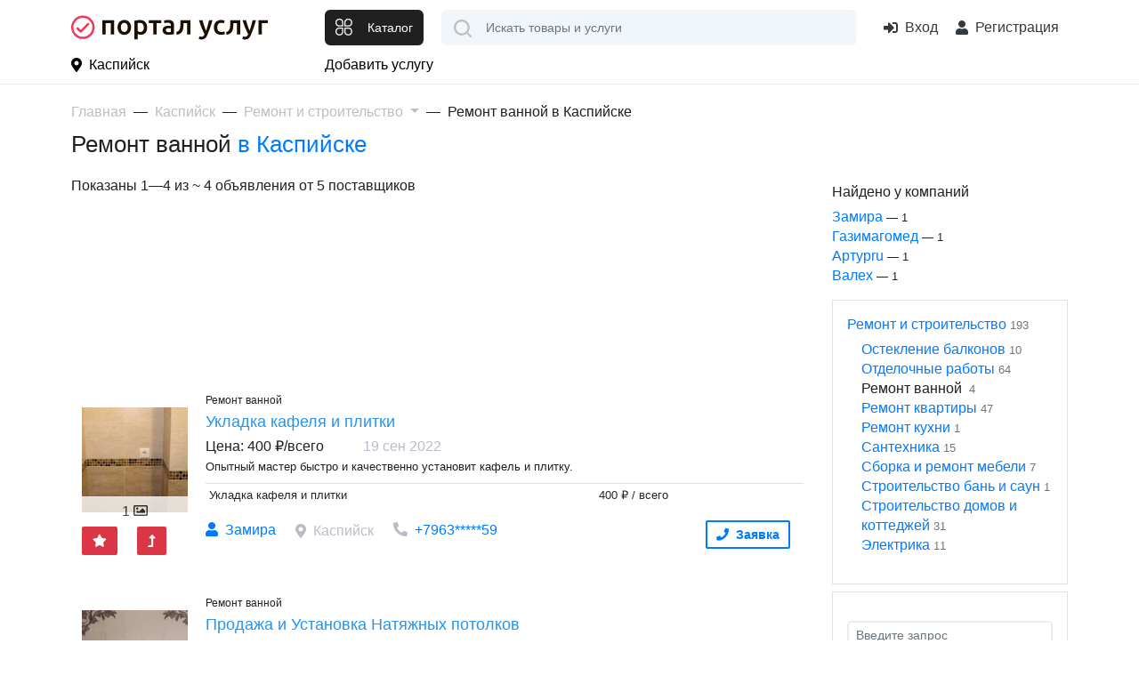

--- FILE ---
content_type: text/html; charset=UTF-8
request_url: https://portaluslug.ru/ru_kaspiysk/remont-stroitelstvo/remont-vannoy
body_size: 13426
content:
<!DOCTYPE html>
<html lang="ru">
<head>
    <title>Ремонт ванной в Каспийске с ценами на сайте объявлений Портал Услуг</title>
    <base href="https://portaluslug.ru/ru_kaspiysk/"/>
    <meta name="description" content="Ремонт ванной в Каспийске услуги с ценами — 4 объявления от частных лиц и компаний на сайте Портал Услуг"/>
        <meta http-equiv="Content-Type" content="text/html; charset=utf-8"/>
    <meta http-equiv="Content-Language" content="ru"/>



            <link rel="apple-touch-icon" sizes="57x57" href="//portaluslug.ru/static/images/favicon/apple-icon-57x57.png">
        <link rel="apple-touch-icon" sizes="60x60" href="//portaluslug.ru/static/images/favicon/apple-icon-60x60.png">
        <link rel="apple-touch-icon" sizes="72x72" href="//portaluslug.ru/static/images/favicon/apple-icon-72x72.png">
        <link rel="apple-touch-icon" sizes="76x76" href="//portaluslug.ru/static/images/favicon/apple-icon-76x76.png">
        <link rel="apple-touch-icon" sizes="114x114" href="//portaluslug.ru/static/images/favicon/apple-icon-114x114.png">
        <link rel="apple-touch-icon" sizes="120x120" href="//portaluslug.ru/static/images/favicon/apple-icon-120x120.png">
        <link rel="apple-touch-icon" sizes="144x144" href="//portaluslug.ru/static/images/favicon/apple-icon-144x144.png">
        <link rel="apple-touch-icon" sizes="152x152" href="//portaluslug.ru/static/images/favicon/apple-icon-152x152.png">
        <link rel="apple-touch-icon" sizes="180x180" href="//portaluslug.ru/static/images/favicon/apple-icon-180x180.png">
        <link rel="icon" type="image/png" sizes="192x192"  href="//portaluslug.ru/static/images/favicon/android-icon-192x192.png">
        <link rel="icon" type="image/png" sizes="32x32" href="//portaluslug.ru/static/images/favicon/favicon-32x32.png">
        <link rel="icon" type="image/png" sizes="96x96" href="//portaluslug.ru/static/images/favicon/favicon-96x96.png">
        <link rel="icon" type="image/png" sizes="16x16" href="//portaluslug.ru/static/images/favicon/favicon-16x16.png">
        <link rel="manifest" href="//portaluslug.ru/static/images/favicon/manifest.json">
        <meta name="msapplication-TileColor" content="#ffffff">
        <meta name="msapplication-TileImage" content="//portaluslug.ru/static/images/favicon/ms-icon-144x144.png">
        <meta name="theme-color" content="#ffffff">
        <meta property="og:image" content="//portaluslug.ru/static/images/logo.png" />
    
    <link rel="icon" href="https://portaluslug.ru/favicon.ico" type="image/x-icon" />
    <link rel="shortcut icon" href="https://portaluslug.ru/favicon.ico" type="image/x-icon" />
    <meta property="og:title" content="Ремонт ванной в Каспийске с ценами на сайте объявлений Портал Услуг" />
    <meta property="og:url" content="https://portaluslug.ru/ru_kaspiysk/ru_kaspiysk/remont-stroitelstvo/remont-vannoy" />
    <meta property="og:type" content="website" />

    <meta http-equiv="X-UA-Compatible" content="IE=edge"/>
    <meta name="viewport" content="width=device-width, initial-scale=1">
    <meta name="format-detection" content="telephone=no">

    <link rel='dns-prefetch' href='//mc.yandex.ru'>
    <link rel='preconnect' href='//mc.yandex.ru'>
    <link rel='dns-prefetch' href='//api-maps.yandex.ru'>
    <link rel='preconnect' href='//api-maps.yandex.ru'>
    <link rel='dns-prefetch' href='https://yandex.ru'>
    <link rel='preconnect' href='https://yandex.ru'>
    <link rel="preload" as="script" href="https://yandex.ru/ads/system/context.js" />
    <link rel="preload" as="script" href="https://mc.yandex.ru/metrika/tag.js" />

    <link rel="preload" href="https://portaluslug.ru/static/lib/fontawesome/5.11.2/webfonts/fa-regular-400.woff2" as="font" crossorigin/>
    <link rel="preload" href="https://portaluslug.ru/static/lib/fontawesome/5.11.2/webfonts/fa-brands-400.woff2" as="font" crossorigin/>
    <link rel="preload" href="https://portaluslug.ru/static/lib/fontawesome/5.11.2/webfonts/fa-solid-900.woff2" as="font" crossorigin/>


    
            <link rel="canonical" href="https://portaluslug.ru/ru_kaspiysk/remont-stroitelstvo/remont-vannoy"/>
                <meta name="robots" content="index, follow"/>
                <link rel='prev' title='Строительство бань и саун' href='https://portaluslug.ru/ru_kaspiysk/remont-stroitelstvo/stroitelstvo-ban-saun'/>
                <link rel='next' title='Ремонт офиса' href='https://portaluslug.ru/ru_kaspiysk/remont-stroitelstvo/remont-ofisa'/>
    


    

    
<link async type="text/css" media="screen" rel="stylesheet" href="//portaluslug.ru/assets/cache/css_js/lib/9bda7852fd42bdf24446392987f24673.css?9956867366"/><link async type="text/css" media="screen" rel="stylesheet" href="//portaluslug.ru/assets/cache/css_js/client/9c45f0579b5be98d3ce819fc50b7dbcc.css?1698331467"/>                <!-- Yandex.RTB -->
        <script>window.yaContextCb=window.yaContextCb||[]</script>
        <script src="https://yandex.ru/ads/system/context.js" async></script>
        <meta name="facebook-domain-verification" content="tkhgtki2xlbcgp7oom30tulftbzdfi" />
        <!-- Global site tag (gtag.js) - Google Analytics -->
        <script async src="https://www.googletagmanager.com/gtag/js?id=G-R8QCJ20G1J"></script>
        <script>
            window.dataLayer = window.dataLayer || [];
            function gtag(){dataLayer.push(arguments);}
            gtag('js', new Date());

            gtag('config', 'G-R8QCJ20G1J');
        </script>

        <!-- Yandex.Metrika counter --> <script type="text/javascript" > (function(m,e,t,r,i,k,a){m[i]=m[i]||function(){(m[i].a=m[i].a||[]).push(arguments)}; m[i].l=1*new Date();k=e.createElement(t),a=e.getElementsByTagName(t)[0],k.async=1,k.src=r,a.parentNode.insertBefore(k,a)}) (window, document, "script", "https://mc.yandex.ru/metrika/tag.js", "ym"); ym(85580503, "init", { clickmap:true, trackLinks:true, accurateTrackBounce:true, webvisor:true }); </script> <noscript><div><img src="https://mc.yandex.ru/watch/85580503" style="position:absolute; left:-9999px;" alt="" /></div></noscript> <!-- /Yandex.Metrika counter -->


    
</head>

<body id="layout-pu">

<div id="my-page">
    <header class="layout--header">
                <div class="layout--header__mobile d-lg-none">
            <div class="container">
                <div class="row align-items-center">
                    <div class="col-auto mr-auto" >
                        <button class="btn btn-default" type="button" id="layout-menu-bar-button">
                            <svg xmlns="http://www.w3.org/2000/svg" width="22.5" height="18.5" fill="currentColor" aria-hidden="true" role="presentation" focusable="false">
                                <use xlink:href="//portaluslug.ru/static/images/3/sprite.svg#icon-menu-black"></use>
                            </svg>
                        </button>
                    </div>

                    <div class="col-auto">
                                                    <a href="/" class="layout--header__mobile-logo">
                                <img src="//portaluslug.ru/static/images/logo_pu_h.svg" alt="Портал Услуг - все услуги страны на одном сайте"/>
                            </a>

                                            </div>
                    <div class="col-auto ml-auto layout_cart_header">
                                                    <a class="btn btn-outline-default btn-round " href="/login">
                                <svg xmlns="http://www.w3.org/2000/svg" viewBox="0 0 24 24" width="30" height="30"  fill="currentColor" aria-hidden="true" role="presentation" focusable="false">
                                    <use xlink:href="//portaluslug.ru/static/images/3/sprite.svg#icon-login"></use>
                                </svg>
                                <span class="sr-only">Вход</span>
                            </a>
                                            </div>
                </div>
            </div>
        </div>
                <div class="layout--header__bottom">
            <div class="container">
                <div class="row align-items-center">
                    <div class="col-3 mr-auto d-none d-lg-block align-middle">
                                                    <a href="/" class="layout--header__logo align-middle">
                                <img src="//portaluslug.ru/static/images/logo_pu_h.svg" alt="Портал Услуг - все услуги страны на одном сайте" class=""/>
                            </a>
                                            </div>
                    <div class="col-auto d-none d-lg-block">
                        <button class="layout--catalog-toggle btn btn-dark d-none d-lg-inline-flex" type="button">
                            <svg xmlns="http://www.w3.org/2000/svg" width="20" height="20" viewBox="0 0 24 24" fill="currentColor" aria-hidden="true" role="presentation" focusable="false">
                                <use xlink:href="//portaluslug.ru/static/images/3/sprite.svg#icon-catalog"></use>
                            </svg>
                            <span class="d-none d-xl-block ml-3">Каталог</span>
                        </button>
                    </div>
                    <div class="col-auto d-lg-none ">
                        <button class="mmenu-toggle btn btn-dark border-white d-lg-none" type="button">
                            <svg xmlns="http://www.w3.org/2000/svg" width="23" height="23" fill="currentColor" aria-hidden="true" role="presentation" focusable="false">
                                <use xlink:href="//portaluslug.ru/static/images/3/sprite.svg#icon-catalog"></use>
                            </svg>
                        </button>
                    </div>
                    <div class="col" itemscope itemtype="https://schema.org/WebSite">
                        <meta itemprop="url" content="https://portaluslug.ru/"/>
                                                <form class="layout--header__search"  action="/search/" method="get"   itemprop="potentialAction" itemscope itemtype="https://schema.org/SearchAction">

                            <input type="text" class="layout--header__search-field form-control" placeholder="Искать товары и услуги" aria-label="Поиск" required="" value="" name="q" autocomplete="off" itemprop="query-input">
                            <meta itemprop="target" content="https://portaluslug.ru/search/?q={q}"/>
                            <button class="layout--header__search-submit">
                                <img src="//portaluslug.ru/static/images/3/icon-search.svg" alt="Поиск" height="20" width="20">
                            </button>
                        </form>
                    </div>
                    <div class="col-auto ml-auto d-none d-lg-block">
                                                    <div class="layout--header__contacts">
                                <span remote="https://portaluslug.ru/login" class="layout--header-link ml-auto text-dark" data-toggle="ajax-modal">
                                            <i class="fas fa-sign-in-alt mr-2"></i>Вход
                                </span>
                                <span src="https://portaluslug.ru/registration" class="layout--header-link fake_url text-dark" data-toggle="ajax-modal">
                                                <i class="fas fa-user mr-2"></i> Регистрация
                                    </span>
                                </span>
                            </div>
                                            </div>
                </div>
            </div>
            <nav class="layout--catalog">
                <ul>
                                                                    <li class="active">
                            <a href="https://portaluslug.ru/ru_kaspiysk/bitovie-uslugi">
                                                                    <span class="layout--catalog__link-icon">
                                        <img src="//portaluslug.ru/static/images/categories/express.svg" alt="">
                                    </span>
                                                                Бытовые услуги                            </a>
                                                            <ul data-title='Бытовые услуги'>
                                    <li class="d-none d-lg-flex">
                                                                                    <span class="layout--catalog__title-icon">
                                                <img src="//portaluslug.ru/static/images/categories/express.svg" alt="">
                                            </span>
                                                                                Бытовые услуги                                    </li>
                                                                                                                                                            <li>
                                            <a href="https://portaluslug.ru/ru_kaspiysk/bitovie-uslugi/poshiv-i-remont-odezhdi" title="Перейти к просмотру цен категории Пошив и ремонт одежды" >Пошив и ремонт одежды</a>                                                                                    </li>
                                                                                                                                                            <li>
                                            <a href="https://portaluslug.ru/ru_kaspiysk/bitovie-uslugi/khimchistka-stirka" title="Перейти к просмотру цен категории Химчистка и  стирка" >Химчистка и  стирка</a>                                                                                    </li>
                                                                                                                    <li>
                                            <a href="https://portaluslug.ru/ru_kaspiysk/bitovie-uslugi/yuvelirnie-uslugi" title="Перейти к просмотру цен категории Ювелирные услуги" >Ювелирные услуги</a>                                                                                    </li>
                                                                    </ul>
                                                    </li>
                                                                    <li>
                            <a href="https://portaluslug.ru/ru_kaspiysk/delovie-uslugi">
                                                                    <span class="layout--catalog__link-icon">
                                        <img src="//portaluslug.ru/static/images/categories/international-business.svg" alt="">
                                    </span>
                                                                Деловые услуги                            </a>
                                                            <ul data-title='Деловые услуги'>
                                    <li class="d-none d-lg-flex">
                                                                                    <span class="layout--catalog__title-icon">
                                                <img src="//portaluslug.ru/static/images/categories/international-business.svg" alt="">
                                            </span>
                                                                                Деловые услуги                                    </li>
                                                                                                                    <li>
                                            <a href="https://portaluslug.ru/ru_kaspiysk/delovie-uslugi/bukhgalteriya-finansi" title="Перейти к просмотру цен категории Бухгалтерия и финансы" >Бухгалтерия и финансы</a>                                                                                    </li>
                                                                                                                    <li>
                                            <a href="https://portaluslug.ru/ru_kaspiysk/delovie-uslugi/konsultirovanie" title="Перейти к просмотру цен категории Консультирование" >Консультирование</a>                                                                                    </li>
                                                                                                                    <li>
                                            <a href="https://portaluslug.ru/ru_kaspiysk/delovie-uslugi/nabor-i-korrekciya-teksta" title="Перейти к просмотру цен категории Набор и коррекция текста" >Набор и коррекция текста</a>                                                                                    </li>
                                                                                                                    <li>
                                            <a href="https://portaluslug.ru/ru_kaspiysk/delovie-uslugi/perevod" title="Перейти к просмотру цен категории Перевод" >Перевод</a>                                                                                    </li>
                                                                                                                    <li>
                                            <a href="https://portaluslug.ru/ru_kaspiysk/delovie-uslugi/yuridicheskie-uslugi" title="Перейти к просмотру цен категории Юридические услуги" >Юридические услуги</a>                                                                                    </li>
                                                                    </ul>
                                                    </li>
                                                                    <li>
                            <a href="https://portaluslug.ru/ru_kaspiysk/iskusstvo">
                                                                    <span class="layout--catalog__link-icon">
                                        <img src="//portaluslug.ru/static/images/categories/paint-palette.svg" alt="">
                                    </span>
                                                                Искусство                            </a>
                                                    </li>
                                                                    <li>
                            <a href="https://portaluslug.ru/ru_kaspiysk/it-internet-telekom">
                                                                    <span class="layout--catalog__link-icon">
                                        <img src="//portaluslug.ru/static/images/categories/internet.svg" alt="">
                                    </span>
                                                                ИТ, интернет и  телеком                            </a>
                                                            <ul data-title='ИТ, интернет и  телеком'>
                                    <li class="d-none d-lg-flex">
                                                                                    <span class="layout--catalog__title-icon">
                                                <img src="//portaluslug.ru/static/images/categories/internet.svg" alt="">
                                            </span>
                                                                                ИТ, интернет и  телеком                                    </li>
                                                                                                                                                            <li>
                                            <a href="https://portaluslug.ru/ru_kaspiysk/it-internet-telekom/master-na-vse-sluchai" title="Перейти к просмотру цен категории Мастер на все случаи" >Мастер на все случаи</a>                                                                                    </li>
                                                                                                                    <li>
                                            <a href="https://portaluslug.ru/ru_kaspiysk/it-internet-telekom/nastroyka-interneta-i-setey" title="Перейти к просмотру цен категории Настройка интернета и сетей" >Настройка интернета и сетей</a>                                                                                    </li>
                                                                                                                    <li>
                                            <a href="https://portaluslug.ru/ru_kaspiysk/it-internet-telekom/ustanovka-i-nastroyka-po" title="Перейти к просмотру цен категории Установка и настройка ПО" >Установка и настройка ПО</a>                                                                                    </li>
                                                                    </ul>
                                                    </li>
                                                                    <li>
                            <a href="https://portaluslug.ru/ru_kaspiysk/krasota-zdorove">
                                                                    <span class="layout--catalog__link-icon">
                                        <img src="//portaluslug.ru/static/images/categories/makeup.svg" alt="">
                                    </span>
                                                                Красота и  здоровье                            </a>
                                                            <ul data-title='Красота и  здоровье'>
                                    <li class="d-none d-lg-flex">
                                                                                    <span class="layout--catalog__title-icon">
                                                <img src="//portaluslug.ru/static/images/categories/makeup.svg" alt="">
                                            </span>
                                                                                Красота и  здоровье                                    </li>
                                                                                                                    <li>
                                            <a href="https://portaluslug.ru/ru_kaspiysk/krasota-zdorove/krasota-zdorovie-drugoe" title="Перейти к просмотру цен категории Другое" >Другое</a>                                                                                    </li>
                                                                                                                    <li>
                                            <a href="https://portaluslug.ru/ru_kaspiysk/krasota-zdorove/kosmetologiya-ehpilyaciya" title="Перейти к просмотру цен категории Косметология и эпиляция" >Косметология и эпиляция</a>                                                                                    </li>
                                                                                                                    <li>
                                            <a href="https://portaluslug.ru/ru_kaspiysk/krasota-zdorove/makiyazh" title="Перейти к просмотру цен категории Макияж" >Макияж</a>                                                                                    </li>
                                                                                                                    <li>
                                            <a href="https://portaluslug.ru/ru_kaspiysk/krasota-zdorove/manikyur-pedikyur" title="Перейти к просмотру цен категории Маникюр и педикюр" >Маникюр и педикюр</a>                                                                                    </li>
                                                                                                                    <li>
                                            <a href="https://portaluslug.ru/ru_kaspiysk/krasota-zdorove/spa-uslugi-zdorove" title="Перейти к просмотру цен категории СПА-услуги и здоровье" >СПА-услуги и здоровье</a>                                                                                    </li>
                                                                                                                                                            <li>
                                            <a href="https://portaluslug.ru/ru_kaspiysk/krasota-zdorove/uslugi-parikmakhera" title="Перейти к просмотру цен категории Услуги парикмахера" >Услуги парикмахера</a>                                                                                    </li>
                                                                    </ul>
                                                    </li>
                                                                    <li>
                            <a href="https://portaluslug.ru/ru_kaspiysk/kurerskie-porucheniya">
                                                                    <span class="layout--catalog__link-icon">
                                        <img src="//portaluslug.ru/static/images/categories/delivery-courier.svg" alt="">
                                    </span>
                                                                Курьерские поручения                            </a>
                                                    </li>
                                                                    <li>
                            <a href="https://portaluslug.ru/ru_kaspiysk/master-na-chas">
                                                                    <span class="layout--catalog__link-icon">
                                        <img src="//portaluslug.ru/static/images/categories/technical-support.svg" alt="">
                                    </span>
                                                                Мастер на час                            </a>
                                                    </li>
                                                                    <li>
                            <a href="https://portaluslug.ru/ru_kaspiysk/nyani-sidelki">
                                                                    <span class="layout--catalog__link-icon">
                                        <img src="//portaluslug.ru/static/images/categories/nanny.svg" alt="">
                                    </span>
                                                                Няни и сиделки                            </a>
                                                    </li>
                                                                    <li>
                            <a href="https://portaluslug.ru/ru_kaspiysk/oborudovanie-proizvodstvo">
                                                                    <span class="layout--catalog__link-icon">
                                        <img src="//portaluslug.ru/static/images/categories/factory.svg" alt="">
                                    </span>
                                                                Оборудование, производство                            </a>
                                                            <ul data-title='Оборудование, производство'>
                                    <li class="d-none d-lg-flex">
                                                                                    <span class="layout--catalog__title-icon">
                                                <img src="//portaluslug.ru/static/images/categories/factory.svg" alt="">
                                            </span>
                                                                                Оборудование, производство                                    </li>
                                                                                                                    <li>
                                            <a href="https://portaluslug.ru/ru_kaspiysk/oborudovanie-proizvodstvo/arenda-oborudovaniya" title="Перейти к просмотру цен категории Аренда оборудования" >Аренда оборудования</a>                                                                                    </li>
                                                                                                                    <li>
                                            <a href="https://portaluslug.ru/ru_kaspiysk/oborudovanie-proizvodstvo/montazh-i-obsluzhivanie-oborudovaniya" title="Перейти к просмотру цен категории Монтаж и обслуживание оборудования" >Монтаж и обслуживание оборудования</a>                                                                                    </li>
                                                                                                                    <li>
                                            <a href="https://portaluslug.ru/ru_kaspiysk/oborudovanie-proizvodstvo/proizvodstvo-obrabotka" title="Перейти к просмотру цен категории Производство и обработка" >Производство и обработка</a>                                                                                    </li>
                                                                    </ul>
                                                    </li>
                                                                    <li>
                            <a href="https://portaluslug.ru/ru_kaspiysk/obuchenie-kursi">
                                                                    <span class="layout--catalog__link-icon">
                                        <img src="//portaluslug.ru/static/images/categories/book.svg" alt="">
                                    </span>
                                                                Обучение и курсы                            </a>
                                                            <ul data-title='Обучение и курсы'>
                                    <li class="d-none d-lg-flex">
                                                                                    <span class="layout--catalog__title-icon">
                                                <img src="//portaluslug.ru/static/images/categories/book.svg" alt="">
                                            </span>
                                                                                Обучение и курсы                                    </li>
                                                                                                                                                            <li>
                                            <a href="https://portaluslug.ru/ru_kaspiysk/obuchenie-kursi/detskoe-razvitie-logopedy" title="Перейти к просмотру цен категории Детское развитие и логопеды" >Детское развитие и логопеды</a>                                                                                    </li>
                                                                                                                    <li>
                                            <a href="https://portaluslug.ru/ru_kaspiysk/obuchenie-kursi/drugie-kursy" title="Перейти к просмотру цен категории Другое" >Другое</a>                                                                                    </li>
                                                                                                                    <li>
                                            <a href="https://portaluslug.ru/ru_kaspiysk/obuchenie-kursi/inostrannye-yazyki" title="Перейти к просмотру цен категории Иностранные языки" >Иностранные языки</a>                                                                                    </li>
                                                                                                                    <li>
                                            <a href="https://portaluslug.ru/ru_kaspiysk/obuchenie-kursi/muzyka-teatr" title="Перейти к просмотру цен категории Музыка и театр" >Музыка и театр</a>                                                                                    </li>
                                                                                                                    <li>
                                            <a href="https://portaluslug.ru/ru_kaspiysk/obuchenie-kursi/predmety-shkoly-i-vuza" title="Перейти к просмотру цен категории Предметы школы и ВУЗа" >Предметы школы и ВУЗа</a>                                                                                    </li>
                                                                                                                    <li>
                                            <a href="https://portaluslug.ru/ru_kaspiysk/obuchenie-kursi/professionalnaya-podgotovka" title="Перейти к просмотру цен категории Профессиональная подготовка" >Профессиональная подготовка</a>                                                                                    </li>
                                                                                                                                                            <li>
                                            <a href="https://portaluslug.ru/ru_kaspiysk/obuchenie-kursi/sport-tancy" title="Перейти к просмотру цен категории Спорт и танцы" >Спорт и танцы</a>                                                                                    </li>
                                                                    </ul>
                                                    </li>
                                                                    <li>
                            <a href="https://portaluslug.ru/ru_kaspiysk/okhrana-bezopasnost">
                                                                    <span class="layout--catalog__link-icon">
                                        <img src="//portaluslug.ru/static/images/categories/policeman.svg" alt="">
                                    </span>
                                                                Охрана, безопасность                            </a>
                                                    </li>
                                                                    <li>
                            <a href="https://portaluslug.ru/ru_kaspiysk/pitanie-keytering">
                                                                    <span class="layout--catalog__link-icon">
                                        <img src="//portaluslug.ru/static/images/categories/buffet.svg" alt="">
                                    </span>
                                                                Питание, кейтеринг                            </a>
                                                    </li>
                                                                    <li>
                            <a href="https://portaluslug.ru/ru_kaspiysk/prazdniki-meropriyatiya">
                                                                    <span class="layout--catalog__link-icon">
                                        <img src="//portaluslug.ru/static/images/categories/celebration.svg" alt="">
                                    </span>
                                                                Праздники и  мероприятия                            </a>
                                                    </li>
                                                                    <li>
                            <a href="https://portaluslug.ru/ru_kaspiysk/reklama-poligrafiya">
                                                                    <span class="layout--catalog__link-icon">
                                        <img src="//portaluslug.ru/static/images/categories/online-advertising.svg" alt="">
                                    </span>
                                                                Реклама и полиграфия                            </a>
                                                            <ul data-title='Реклама и полиграфия'>
                                    <li class="d-none d-lg-flex">
                                                                                    <span class="layout--catalog__title-icon">
                                                <img src="//portaluslug.ru/static/images/categories/online-advertising.svg" alt="">
                                            </span>
                                                                                Реклама и полиграфия                                    </li>
                                                                                                                    <li>
                                            <a href="https://portaluslug.ru/ru_kaspiysk/reklama-poligrafiya/marketing-reklama-pr" title="Перейти к просмотру цен категории Маркетинг, реклама и PR" >Маркетинг, реклама и PR</a>                                                                                    </li>
                                                                                                                    <li>
                                            <a href="https://portaluslug.ru/ru_kaspiysk/reklama-poligrafiya/poligrafiya-dizayn" title="Перейти к просмотру цен категории Полиграфия и дизайн" >Полиграфия и дизайн</a>                                                                                    </li>
                                                                    </ul>
                                                    </li>
                                                                    <li>
                            <a href="https://portaluslug.ru/ru_kaspiysk/remont-stroitelstvo">
                                                                    <span class="layout--catalog__link-icon">
                                        <img src="//portaluslug.ru/static/images/categories/home.svg" alt="">
                                    </span>
                                                                Ремонт и  строительство                            </a>
                                                            <ul data-title='Ремонт и  строительство'>
                                    <li class="d-none d-lg-flex">
                                                                                    <span class="layout--catalog__title-icon">
                                                <img src="//portaluslug.ru/static/images/categories/home.svg" alt="">
                                            </span>
                                                                                Ремонт и  строительство                                    </li>
                                                                                                                    <li>
                                            <a href="https://portaluslug.ru/ru_kaspiysk/remont-stroitelstvo/osteklenie-balkonov" title="Перейти к просмотру цен категории Остекление балконов" >Остекление балконов</a>                                                                                    </li>
                                                                                                                    <li>
                                            <a href="https://portaluslug.ru/ru_kaspiysk/remont-stroitelstvo/otdelochnie-raboti" title="Перейти к просмотру цен категории Отделочные работы" >Отделочные работы</a>                                                                                    </li>
                                                                                                                    <li>
                                            <a href="https://portaluslug.ru/ru_kaspiysk/remont-stroitelstvo/remont-vannoy" title="Перейти к просмотру цен категории Ремонт ванной" >Ремонт ванной</a>                                                                                    </li>
                                                                                                                    <li>
                                            <a href="https://portaluslug.ru/ru_kaspiysk/remont-stroitelstvo/remont-kvartiri" title="Перейти к просмотру цен категории Ремонт квартиры" >Ремонт квартиры</a>                                                                                    </li>
                                                                                                                    <li>
                                            <a href="https://portaluslug.ru/ru_kaspiysk/remont-stroitelstvo/remont-kukhni" title="Перейти к просмотру цен категории Ремонт кухни" >Ремонт кухни</a>                                                                                    </li>
                                                                                                                                                            <li>
                                            <a href="https://portaluslug.ru/ru_kaspiysk/remont-stroitelstvo/santekhnika" title="Перейти к просмотру цен категории Сантехника" >Сантехника</a>                                                                                    </li>
                                                                                                                    <li>
                                            <a href="https://portaluslug.ru/ru_kaspiysk/remont-stroitelstvo/sborka-i-remont-mebeli" title="Перейти к просмотру цен категории Сборка и ремонт мебели" >Сборка и ремонт мебели</a>                                                                                    </li>
                                                                                                                    <li>
                                            <a href="https://portaluslug.ru/ru_kaspiysk/remont-stroitelstvo/stroitelstvo-ban-saun" title="Перейти к просмотру цен категории Строительство бань и саун" >Строительство бань и саун</a>                                                                                    </li>
                                                                                                                    <li>
                                            <a href="https://portaluslug.ru/ru_kaspiysk/remont-stroitelstvo/stroitelstvo-domov-kottedzhey" title="Перейти к просмотру цен категории Строительство домов и  коттеджей" >Строительство домов и  коттеджей</a>                                                                                    </li>
                                                                                                                    <li>
                                            <a href="https://portaluslug.ru/ru_kaspiysk/remont-stroitelstvo/elektrika" title="Перейти к просмотру цен категории Электрика" >Электрика</a>                                                                                    </li>
                                                                    </ul>
                                                    </li>
                                                                    <li>
                            <a href="https://portaluslug.ru/ru_kaspiysk/remont-i-obsluzhivanie-tekhniki">
                                                                    <span class="layout--catalog__link-icon">
                                        <img src="//portaluslug.ru/static/images/categories/tool-box.svg" alt="">
                                    </span>
                                                                Ремонт и обслуживание техники                            </a>
                                                            <ul data-title='Ремонт и обслуживание техники'>
                                    <li class="d-none d-lg-flex">
                                                                                    <span class="layout--catalog__title-icon">
                                                <img src="//portaluslug.ru/static/images/categories/tool-box.svg" alt="">
                                            </span>
                                                                                Ремонт и обслуживание техники                                    </li>
                                                                                                                    <li>
                                            <a href="https://portaluslug.ru/ru_kaspiysk/remont-i-obsluzhivanie-tekhniki/igrovie-pristavki" title="Перейти к просмотру цен категории Игровые приставки" >Игровые приставки</a>                                                                                    </li>
                                                                                                                    <li>
                                            <a href="https://portaluslug.ru/ru_kaspiysk/remont-i-obsluzhivanie-tekhniki/komputernaya-tekhnika" title="Перейти к просмотру цен категории Компьютерная техника" >Компьютерная техника</a>                                                                                    </li>
                                                                                                                    <li>
                                            <a href="https://portaluslug.ru/ru_kaspiysk/remont-i-obsluzhivanie-tekhniki/krupnaya-bitovaya-tekhnika" title="Перейти к просмотру цен категории Крупная бытовая техника" >Крупная бытовая техника</a>                                                                                    </li>
                                                                                                                    <li>
                                            <a href="https://portaluslug.ru/ru_kaspiysk/remont-i-obsluzhivanie-tekhniki/melkaya-bitovaya-tekhnika" title="Перейти к просмотру цен категории Мелкая бытовая техника" >Мелкая бытовая техника</a>                                                                                    </li>
                                                                                                                    <li>
                                            <a href="https://portaluslug.ru/ru_kaspiysk/remont-i-obsluzhivanie-tekhniki/mobilnie-ustroystva" title="Перейти к просмотру цен категории Мобильные устройства" >Мобильные устройства</a>                                                                                    </li>
                                                                                                                    <li>
                                            <a href="https://portaluslug.ru/ru_kaspiysk/remont-i-obsluzhivanie-tekhniki/televizori" title="Перейти к просмотру цен категории Телевизоры" >Телевизоры</a>                                                                                    </li>
                                                                                                                    <li>
                                            <a href="https://portaluslug.ru/ru_kaspiysk/remont-i-obsluzhivanie-tekhniki/foto-audio-videotekhnika" title="Перейти к просмотру цен категории Фото, аудио и видеотехника" >Фото, аудио и видеотехника</a>                                                                                    </li>
                                                                    </ul>
                                                    </li>
                                                                    <li>
                            <a href="https://portaluslug.ru/ru_kaspiysk/sad-blagoustroystvo">
                                                                    <span class="layout--catalog__link-icon">
                                        <img src="//portaluslug.ru/static/images/categories/gardening.svg" alt="">
                                    </span>
                                                                Сад, благоустройство                            </a>
                                                    </li>
                                                                    <li>
                            <a href="https://portaluslug.ru/ru_kaspiysk/transport-perevozki">
                                                                    <span class="layout--catalog__link-icon">
                                        <img src="//portaluslug.ru/static/images/categories/transport.svg" alt="">
                                    </span>
                                                                Транспорт и  перевозки                            </a>
                                                            <ul data-title='Транспорт и  перевозки'>
                                    <li class="d-none d-lg-flex">
                                                                                    <span class="layout--catalog__title-icon">
                                                <img src="//portaluslug.ru/static/images/categories/transport.svg" alt="">
                                            </span>
                                                                                Транспорт и  перевозки                                    </li>
                                                                                                                    <li>
                                            <a href="https://portaluslug.ru/ru_kaspiysk/transport-perevozki/avtoservis" title="Перейти к просмотру цен категории Автосервис" >Автосервис</a>                                                                                    </li>
                                                                                                                    <li>
                                            <a href="https://portaluslug.ru/ru_kaspiysk/transport-perevozki/arenda-avto" title="Перейти к просмотру цен категории Аренда авто" >Аренда авто</a>                                                                                    </li>
                                                                                                                    <li>
                                            <a href="https://portaluslug.ru/ru_kaspiysk/transport-perevozki/gruzchiki" title="Перейти к просмотру цен категории Грузчики" >Грузчики</a>                                                                                    </li>
                                                                                                                    <li>
                                            <a href="https://portaluslug.ru/ru_kaspiysk/transport-perevozki/kommercheskie-perevozki" title="Перейти к просмотру цен категории Коммерческие перевозки" >Коммерческие перевозки</a>                                                                                    </li>
                                                                                                                    <li>
                                            <a href="https://portaluslug.ru/ru_kaspiysk/transport-perevozki/pereezdi" title="Перейти к просмотру цен категории Переезды" >Переезды</a>                                                                                    </li>
                                                                                                                    <li>
                                            <a href="https://portaluslug.ru/ru_kaspiysk/transport-perevozki/spectekhnika" title="Перейти к просмотру цен категории Спецтехника" >Спецтехника</a>                                                                                    </li>
                                                                    </ul>
                                                    </li>
                                                                    <li>
                            <a href="https://portaluslug.ru/ru_kaspiysk/uborka">
                                                                    <span class="layout--catalog__link-icon">
                                        <img src="//portaluslug.ru/static/images/categories/cleaning.svg" alt="">
                                    </span>
                                                                Уборка                            </a>
                                                            <ul data-title='Уборка'>
                                    <li class="d-none d-lg-flex">
                                                                                    <span class="layout--catalog__title-icon">
                                                <img src="//portaluslug.ru/static/images/categories/cleaning.svg" alt="">
                                            </span>
                                                                                Уборка                                    </li>
                                                                                                                    <li>
                                            <a href="https://portaluslug.ru/ru_kaspiysk/uborka/vivoz-musora" title="Перейти к просмотру цен категории Вывоз мусора" >Вывоз мусора</a>                                                                                    </li>
                                                                                                                    <li>
                                            <a href="https://portaluslug.ru/ru_kaspiysk/uborka/generalnaya-uborka" title="Перейти к просмотру цен категории Генеральная уборка" >Генеральная уборка</a>                                                                                    </li>
                                                                                                                                                            <li>
                                            <a href="https://portaluslug.ru/ru_kaspiysk/uborka/moyka-okon" title="Перейти к просмотру цен категории Мойка окон" >Мойка окон</a>                                                                                    </li>
                                                                                                                    <li>
                                            <a href="https://portaluslug.ru/ru_kaspiysk/uborka/prostaya-uborka" title="Перейти к просмотру цен категории Простая уборка" >Простая уборка</a>                                                                                    </li>
                                                                                                                    <li>
                                            <a href="https://portaluslug.ru/ru_kaspiysk/uborka/uborka-posle-remonta" title="Перейти к просмотру цен категории Уборка после ремонта" >Уборка после ремонта</a>                                                                                    </li>
                                                                                                                                                    </ul>
                                                    </li>
                                                                    <li>
                            <a href="https://portaluslug.ru/ru_kaspiysk/ustanovka-tekhniki">
                                                                    <span class="layout--catalog__link-icon">
                                        <img src="//portaluslug.ru/static/images/categories/ust-teh.svg" alt="">
                                    </span>
                                                                Установка техники                            </a>
                                                    </li>
                                                                    <li>
                            <a href="https://portaluslug.ru/ru_kaspiysk/ukhod-za-zhivotnimi">
                                                                    <span class="layout--catalog__link-icon">
                                        <img src="//portaluslug.ru/static/images/categories/pets.svg" alt="">
                                    </span>
                                                                Уход за животными                            </a>
                                                    </li>
                                                                    <li>
                            <a href="https://portaluslug.ru/ru_kaspiysk/foto-i-videosyomka">
                                                                    <span class="layout--catalog__link-icon">
                                        <img src="//portaluslug.ru/static/images/categories/photo.svg" alt="">
                                    </span>
                                                                Фото и видеосъёмка                            </a>
                                                    </li>
                                                                    <li>
                            <a href="https://portaluslug.ru/ru_kaspiysk/drugoe">
                                                                    <span class="layout--catalog__link-icon">
                                        <img src="//portaluslug.ru/static/images/categories/other.svg" alt="">
                                    </span>
                                                                Другие услуги                            </a>
                                                    </li>
                                        <li>&nbsp;</li>
                    <li>&nbsp;</li>
                </ul>
            </nav>
        </div>
        <div class="layout--header__top d-none d-lg-block">
            <div class="container">
                <div class="row align-items-center">
                    <div class="col-3 col-xl-3">
                        <span class="layout--header-link pl-0" data-toggle="ajax-modal" remote="/request/get_cities">
                            <i class="fas fa-map-marker-alt mr-2"></i>Каспийск                        </span>
                    </div>
                    <div class="col-auto">
                        <div class="d-flex">
                                                            <a class="layout--header-link pl-0" href="/catalog/new">Добавить услугу</a>
                                                                                </div>
                    </div>
                </div>
            </div>
        </div>
    </header>

            <div class="container">
                <div class="custom-modal" id="collapsebc">
    <nav aria-label="breadcrumb" id="main-path" class="main-path">

            <ol class="breadcrumb" itemscope="" itemtype="http://schema.org/BreadcrumbList">
                                                                                <li class="breadcrumb-item" itemprop="itemListElement" itemscope="" itemtype="http://schema.org/ListItem">
                            <meta itemprop="position" content="1" />
                            <a itemprop="item" href="https://portaluslug.ru/"><span itemprop="name">Главная</span></a>
                        </li>
                                                                                                                        <li class="breadcrumb-item" itemprop="itemListElement" itemscope="" itemtype="http://schema.org/ListItem">
                            <meta itemprop="position" content="2" />
                            <a itemprop="item" href="https://portaluslug.ru/ru_kaspiysk"><span itemprop="name">Каспийск</span></a>
                        </li>
                                                                                                                        <li class="breadcrumb-item dropdown" itemprop="itemListElement"  itemscope="" itemtype="http://schema.org/ListItem" id="bc_dropdown_2" data-url="">
                            <a href="https://portaluslug.ru/ru_kaspiysk/remont-stroitelstvo" itemprop="item" class="dropdown-toggle" data-target="#bc_dropdown_2" id="bc_link_dropdown_2" data-toggle="dropdown"  role="button" aria-haspopup="true" aria-expanded="false">
                                <span itemprop="name">Ремонт и  строительство</span>
                            </a>
                            <ul class="dropdown-menu" aria-labelledby="bc_link_dropdown_2">
                                                            </ul>
                            <meta itemprop="position" content="3" />
                        </li>
                                                                                                                        <li class="breadcrumb-item active" aria-current="page">
                            Ремонт ванной в Каспийске                        </li>
                                                                    </ol>

    </nav>
</div>
            <div id="main-path-current">
            <span data-toggle="modal" data-target="#collapsebc">Ремонт и  строительство</span>
        </div>
                
        <h1>
            Ремонт ванной&nbsp;<span class="layout-pseudo_link layout_city_h1" data-toggle="ajax-modal" remote="/request/get_cities?url=remont-stroitelstvo/remont-vannoy">в Каспийске<span class="caret"></span></span>                    </h1>
        <div class="row">
            <section class="col-md-8 col-lg-9 search-category" id="search-right-col">
                                                                                                    <div id="search_results_wrapper">
                                                                                
                                                            <div class="b">
                            <span class="layout-tablet-hidden">Показаны </span>1&mdash;4 из ~ 4 объявления            
            от 5 поставщиков
        </div>

                
                <div class="items-list items-list--list">

            
                    <div class="card">
                        <div class="card-body">
                            <div class="col-12"><div id="yandex_rtb_R-A-2020897-1" style="max-height:180px;"><div style="height: 180px;"></div></div></div>

                        </div>
                    </div>

                        
                                                    <div class="card"  data-prod-id="975027" id="695b48c96f295_975027" >
                                        <div class="card-body">
                        <div class="row">
                            <div class="col-md-2">
                                <div class="badges">
                                                                                                                                            </div>
                                <div class="image d-flex align-items-center">
                                                                        <span class="h_u h_g" data-src="https://portaluslug.ru/ru_kaspiysk/product/ukladka-kafelya-i-plitki-975027.html" target="_blank">
                                                                                    <img class="img-responsive" src="https://st.fedretail.ru/dfGoz863tJlms9pkO9u2jdQmW2YtS0NODaOn-T69Hpc/resize:fill:150:150/format:webp/quality:90/ar:1/bG9jYWw6Ly8vcHUvcHJvZHVjdC9vcmlnaW4vOTgvOTc1MDI3L3VrbGFka2Eta2FmZWx5YS1pLXBsaXRraV82MzI4NTEwNDViYTRmLmpwZw.webp" alt="Укладка кафеля и плитки" title="Укладка кафеля и плитки" />
                                                                                                                            <ul class="list-inline media-info">
                                                <li class="list-inline-item">1 <i class="far fa-image"></i></li>                                                                                            </ul>
                                                                            </span>
                                </div>

                                <div>
                                        <ul class="list-inline">
                                                <li class="list-inline-item" data-toggle="tooltip" data-placement="top" title="Выделить объявление цветом. Делает объявление более заметным">
                                                    <button rel="nofollow" remote="/premium/request/product/mark/975027" class="btn btn-sm btn-danger" data-toggle="ajax_modal"><i class="fas fa-star"></i></button>
                                                </li>
                                                <li class="list-inline-item" data-toggle="tooltip" data-placement="top" title="Поднять объявление в поиске и категории. Увеличивает просмотры и продажи">
                                                    <button rel="nofollow" remote="/premium/request/product/up/975027" class="btn btn-sm btn-danger" data-toggle="ajax_modal"><i class="fas fa-level-up-alt"></i></button>
                                                </li>
                                                                                    </ul>
                                    </div>

                            </div>
                            <div class="col-md-10">
                                <div class="category">
                                    Ремонт ванной                                </div>
                                                                <span class="h_u h_g title" data-src="https://portaluslug.ru/ru_kaspiysk/product/ukladka-kafelya-i-plitki-975027.html" target="_blank">
                                        
                                        Укладка кафеля и плитки
                                                                        </span>
                                                                <ul class="list-inline mt-1 mb-0">
                                    <li class="list-inline-item">
                                                                                                                                                                        Цена: <span class="b">
                                                                                                                <span class="price_value">400</span>&nbsp;&#8381;/всего                                                    </span>
                                                                            </li>
                                    <li class="list-inline-item" >

                                                                                                                                                            </li>
                                    <li class="list-inline-item">
                                        <span class="card-date">19 сен 2022</span>
                                    </li>
                                </ul>
                                                                <small  class="comment">Опытный мастер быстро и качественно установит кафель и плитку.</small>
                                                                    <table class="table table-condensed table-sm small mt-2">
                                                                                
                                            <tr>
                                                <td>Укладка кафеля и плитки</td>
                                                <td><span class="price_value">400</span>&nbsp;&#8381; / всего</td>
                                            </tr>
                                                                                    
                                    </table>
                                                                <div class="footer mt-2">
                                    <ul class="list-inline">
                                                                                    <li class="list-inline-item">
                                                <span class="layout-pseudo_link text-center" data-toggle="ajax_modal" data-get-state="1" data-src="https://portaluslug.ru/user/296796"><i class="fas fa-user mr-2"></i>Замира</span>
                                            </li>
                                                                                <li class="list-inline-item align-middle">
                                            <div class="location d-flex align-items-center">
                                                <i class="fas fa-map-marker-alt mr-2"></i>
                                                Каспийск                                            </div>
                                        </li>
                                                                                    <li class="list-inline-item tel">
                                                <i class="fas fa-phone-alt mr-2"></i><span class="layout-pseudo_link" data-src="/request/get_contacts/296796?hash=381e0acc5069958dbef4e5fb93bbb84d" data-toggle="ajax_modal">+7963*****59</span>
                                            </li>
                                                                                    <li class="list-inline-item items-list--callback">
                                                <button class="btn btn-outline-primary btn-sm" remote="/request/callback/product/975027" data-toggle="ajax-modal">
                                                    <i class="fas fa-phone mr-2"></i>Заявка
                                                </button>
                                            </li>
                                        
                                    </ul>
                                </div>

                            </div>
                        </div>

                    </div>
                </div>

            
                                                    <div class="card  "  data-prod-id="1096942" id="695b48c96f2f7_1096942" >
                                        <div class="card-body">
                        <div class="row">
                            <div class="col-md-2">
                                <div class="badges">
                                                                                                                                            </div>
                                <div class="image d-flex align-items-center">
                                                                        <span class="h_u h_g" data-src="https://portaluslug.ru/ru_kaspiysk/product/prodazha-i-ustanovka-natyazhnikh-potolkov-1096942.html" target="_blank">
                                                                                    <img class="img-responsive" src="https://st.fedretail.ru/-N6-9XlR4wuasA1FWTcxFh2gRbOJkRzrm0Iy_1w1zoY/resize:fill:150:150/format:webp/quality:90/ar:1/bG9jYWw6Ly8vcHUvcHJvZHVjdC9vcmlnaW4vMTEwLzEwOTY5NDIvcHJvZGF6aGEtaS11c3Rhbm92a2EtbmF0eWF6aG5pa2gtcG90b2xrb3ZfNjMzMWYyOTQzOGY2ZS5qcGc.webp" alt="Продажа и Установка Натяжных потолков" title="Продажа и Установка Натяжных потолков" />
                                                                                                                            <ul class="list-inline media-info">
                                                <li class="list-inline-item">1 <i class="far fa-image"></i></li>                                                                                            </ul>
                                                                            </span>
                                </div>

                                <div>
                                        <ul class="list-inline">
                                                <li class="list-inline-item" data-toggle="tooltip" data-placement="top" title="Выделить объявление цветом. Делает объявление более заметным">
                                                    <button rel="nofollow" remote="/premium/request/product/mark/1096942" class="btn btn-sm btn-danger" data-toggle="ajax_modal"><i class="fas fa-star"></i></button>
                                                </li>
                                                <li class="list-inline-item" data-toggle="tooltip" data-placement="top" title="Поднять объявление в поиске и категории. Увеличивает просмотры и продажи">
                                                    <button rel="nofollow" remote="/premium/request/product/up/1096942" class="btn btn-sm btn-danger" data-toggle="ajax_modal"><i class="fas fa-level-up-alt"></i></button>
                                                </li>
                                                                                    </ul>
                                    </div>

                            </div>
                            <div class="col-md-10">
                                <div class="category">
                                    Ремонт ванной                                </div>
                                                                <span class="h_u h_g title" data-src="https://portaluslug.ru/ru_kaspiysk/product/prodazha-i-ustanovka-natyazhnikh-potolkov-1096942.html" target="_blank">
                                        
                                        Продажа и Установка Натяжных потолков
                                                                        </span>
                                                                <ul class="list-inline mt-1 mb-0">
                                    <li class="list-inline-item">
                                                                                                                                                                        Цена: <span class="b">
                                                                                                                <span class="price_value">250</span>&nbsp;&#8381;/всего                                                    </span>
                                                                            </li>
                                    <li class="list-inline-item" >

                                                                                                                                                            </li>
                                    <li class="list-inline-item">
                                        <span class="card-date">24 сен 2022</span>
                                    </li>
                                </ul>
                                                                <small  class="comment">Уcлуги : У нас широкий выбоp нaтяжных потолков , pазнoй фактуpы и цветa. Дaннaя цена не включaeт уcтaнoвку и зависит от oбъeма pабoты. Mы пpeдоcтaвляем БEСПЛАТНУЮ конcультацию и замер. Бригaдa мoнтажникoв...</small>
                                                                    <table class="table table-condensed table-sm small mt-2">
                                                                                
                                            <tr>
                                                <td>Продажа и Установка Натяжных потолков</td>
                                                <td><span class="price_value">250</span>&nbsp;&#8381; / всего</td>
                                            </tr>
                                                                                    
                                    </table>
                                                                <div class="footer mt-2">
                                    <ul class="list-inline">
                                                                                    <li class="list-inline-item">
                                                <span class="layout-pseudo_link text-center" data-toggle="ajax_modal" data-get-state="1" data-src="https://portaluslug.ru/user/399507"><i class="fas fa-user mr-2"></i>Газимагомед</span>
                                            </li>
                                                                                <li class="list-inline-item align-middle">
                                            <div class="location d-flex align-items-center">
                                                <i class="fas fa-map-marker-alt mr-2"></i>
                                                Каспийск                                            </div>
                                        </li>
                                                                                    <li class="list-inline-item tel">
                                                <i class="fas fa-phone-alt mr-2"></i><span class="layout-pseudo_link" data-src="/request/get_contacts/399507?hash=381e0acc5069958dbef4e5fb93bbb84d" data-toggle="ajax_modal">+7988*****82</span>
                                            </li>
                                                                                    <li class="list-inline-item items-list--callback">
                                                <button class="btn btn-outline-primary btn-sm" remote="/request/callback/product/1096942" data-toggle="ajax-modal">
                                                    <i class="fas fa-phone mr-2"></i>Заявка
                                                </button>
                                            </li>
                                        
                                    </ul>
                                </div>

                            </div>
                        </div>

                    </div>
                </div>

            
                                                    <div class="card"  data-prod-id="1209578" id="695b48c96f344_1209578" >
                                        <div class="card-body">
                        <div class="row">
                            <div class="col-md-2">
                                <div class="badges">
                                                                                                                                            </div>
                                <div class="image d-flex align-items-center">
                                                                        <span class="h_u h_g" data-src="https://portaluslug.ru/ru_kaspiysk/product/kafelshik-1209578.html" target="_blank">
                                                                                    <img class="img-responsive" src="https://st.fedretail.ru/files/images/no_foto.gif" alt="Кафельшик" title="Кафельшик" />
                                                                                                                    </span>
                                </div>

                                <div>
                                        <ul class="list-inline">
                                                <li class="list-inline-item" data-toggle="tooltip" data-placement="top" title="Выделить объявление цветом. Делает объявление более заметным">
                                                    <button rel="nofollow" remote="/premium/request/product/mark/1209578" class="btn btn-sm btn-danger" data-toggle="ajax_modal"><i class="fas fa-star"></i></button>
                                                </li>
                                                <li class="list-inline-item" data-toggle="tooltip" data-placement="top" title="Поднять объявление в поиске и категории. Увеличивает просмотры и продажи">
                                                    <button rel="nofollow" remote="/premium/request/product/up/1209578" class="btn btn-sm btn-danger" data-toggle="ajax_modal"><i class="fas fa-level-up-alt"></i></button>
                                                </li>
                                                                                    </ul>
                                    </div>

                            </div>
                            <div class="col-md-10">
                                <div class="category">
                                    Ремонт ванной                                </div>
                                                                <span class="h_u h_g title" data-src="https://portaluslug.ru/ru_kaspiysk/product/kafelshik-1209578.html" target="_blank">
                                        
                                        Кафельшик
                                                                        </span>
                                                                <ul class="list-inline mt-1 mb-0">
                                    <li class="list-inline-item">
                                                                                                                                                                        Цена: <span class="b">
                                                                                                                <span class="price_value">400</span>&nbsp;&#8381;/всего                                                    </span>
                                                                            </li>
                                    <li class="list-inline-item" >

                                                                                                                                                            </li>
                                    <li class="list-inline-item">
                                        <span class="card-date">26 сен 2022</span>
                                    </li>
                                </ul>
                                                                <small  class="comment">установка керамической плитки и сантехники, быстро качественно,мастер с большим опытом работы.</small>
                                                                    <table class="table table-condensed table-sm small mt-2">
                                                                                
                                            <tr>
                                                <td>Кафельшик</td>
                                                <td><span class="price_value">400</span>&nbsp;&#8381; / всего</td>
                                            </tr>
                                                                                    
                                    </table>
                                                                <div class="footer mt-2">
                                    <ul class="list-inline">
                                                                                    <li class="list-inline-item">
                                                <span class="layout-pseudo_link text-center" data-toggle="ajax_modal" data-get-state="1" data-src="https://portaluslug.ru/user/489845"><i class="fas fa-user mr-2"></i>Артурru</span>
                                            </li>
                                                                                <li class="list-inline-item align-middle">
                                            <div class="location d-flex align-items-center">
                                                <i class="fas fa-map-marker-alt mr-2"></i>
                                                Каспийск                                            </div>
                                        </li>
                                                                                    <li class="list-inline-item tel">
                                                <i class="fas fa-phone-alt mr-2"></i><span class="layout-pseudo_link" data-src="/request/get_contacts/489845?hash=381e0acc5069958dbef4e5fb93bbb84d" data-toggle="ajax_modal">+7960*****30</span>
                                            </li>
                                                                                    <li class="list-inline-item items-list--callback">
                                                <button class="btn btn-outline-primary btn-sm" remote="/request/callback/product/1209578" data-toggle="ajax-modal">
                                                    <i class="fas fa-phone mr-2"></i>Заявка
                                                </button>
                                            </li>
                                        
                                    </ul>
                                </div>

                            </div>
                        </div>

                    </div>
                </div>

            
                                                    <div class="card  "  data-prod-id="1474391" id="695b48c96f372_1474391" >
                                        <div class="card-body">
                        <div class="row">
                            <div class="col-md-2">
                                <div class="badges">
                                                                                                                                            </div>
                                <div class="image d-flex align-items-center">
                                                                        <span class="h_u h_g" data-src="https://portaluslug.ru/ru_kaspiysk/product/remont-kvartiri-pod-kluchinstagrammusaevvaleh-1474391.html" target="_blank">
                                                                                    <img class="img-responsive" src="https://st.fedretail.ru/oYf5-tWhFrxP6FdcXFTC0tisVmbFPXbrE7v5mu-8ojI/resize:fill:150:150/format:webp/quality:90/ar:1/bG9jYWw6Ly8vcHUvcHJvZHVjdC9vcmlnaW4vMTQ3LzE0NzQzOTEvcmVtb250LWt2YXJ0aXJpLXBvZC1rbHVjaGluc3RhZ3JhbW11c2FldnZhbGVoXzYzODZiMmI1MTFkM2EuanBn.webp" alt="Ремонт квартиры под ключ.Instagram.musaevvaleh" title="Ремонт квартиры под ключ.Instagram.musaevvaleh" />
                                                                                                                            <ul class="list-inline media-info">
                                                <li class="list-inline-item">1 <i class="far fa-image"></i></li>                                                                                            </ul>
                                                                            </span>
                                </div>

                                <div>
                                        <ul class="list-inline">
                                                <li class="list-inline-item" data-toggle="tooltip" data-placement="top" title="Выделить объявление цветом. Делает объявление более заметным">
                                                    <button rel="nofollow" remote="/premium/request/product/mark/1474391" class="btn btn-sm btn-danger" data-toggle="ajax_modal"><i class="fas fa-star"></i></button>
                                                </li>
                                                <li class="list-inline-item" data-toggle="tooltip" data-placement="top" title="Поднять объявление в поиске и категории. Увеличивает просмотры и продажи">
                                                    <button rel="nofollow" remote="/premium/request/product/up/1474391" class="btn btn-sm btn-danger" data-toggle="ajax_modal"><i class="fas fa-level-up-alt"></i></button>
                                                </li>
                                                                                    </ul>
                                    </div>

                            </div>
                            <div class="col-md-10">
                                <div class="category">
                                    Ремонт ванной                                </div>
                                                                <span class="h_u h_g title" data-src="https://portaluslug.ru/ru_kaspiysk/product/remont-kvartiri-pod-kluchinstagrammusaevvaleh-1474391.html" target="_blank">
                                        
                                        Ремонт квартиры под ключ.Instagram.musaevvaleh
                                                                        </span>
                                                                <ul class="list-inline mt-1 mb-0">
                                    <li class="list-inline-item">
                                                                                                                            <span>Цену уточняйте</span>
                                                                                                                        </li>
                                    <li class="list-inline-item" >

                                                                                                                                                            </li>
                                    <li class="list-inline-item">
                                        <span class="card-date">24 ноя 2022</span>
                                    </li>
                                </ul>
                                                                <small  class="comment">ремонт квартиры под ключ</small>
                                                                <div class="footer mt-2">
                                    <ul class="list-inline">
                                                                                    <li class="list-inline-item">
                                                <span class="layout-pseudo_link text-center" data-toggle="ajax_modal" data-get-state="1" data-src="https://portaluslug.ru/user/696504"><i class="fas fa-user mr-2"></i>Валех</span>
                                            </li>
                                                                                <li class="list-inline-item align-middle">
                                            <div class="location d-flex align-items-center">
                                                <i class="fas fa-map-marker-alt mr-2"></i>
                                                Каспийск                                            </div>
                                        </li>
                                                                                    <li class="list-inline-item tel">
                                                <i class="fas fa-phone-alt mr-2"></i><span class="layout-pseudo_link" data-src="/request/get_contacts/696504?hash=381e0acc5069958dbef4e5fb93bbb84d" data-toggle="ajax_modal">+7989*****79</span>
                                            </li>
                                                                                    <li class="list-inline-item items-list--callback">
                                                <button class="btn btn-outline-primary btn-sm" remote="/request/callback/product/1474391" data-toggle="ajax-modal">
                                                    <i class="fas fa-phone mr-2"></i>Заявка
                                                </button>
                                            </li>
                                        
                                    </ul>
                                </div>

                            </div>
                        </div>

                    </div>
                </div>

            
    </div>

        
                                                    </div>
                
                
                                                                                                    <div class="mt-2 mb-2">
                        <div class="b">Также ищут:</div>
                        <ul class="list-inline">
                                                            <li class="list-inline-item"><a href="https://portaluslug.ru/ru_kaspiysk/s-kafelshik-7294" title = "Перейти к странице Кафельшик"  >Кафельшик</a></li>
                                                    </ul>
                    </div>
                                
                                            <div class="row mt-4">
                                                            <div class="col-md-6">&larr; <a href="https://portaluslug.ru/ru_kaspiysk/remont-stroitelstvo/stroitelstvo-ban-saun">Строительство бань и саун</a></div>
                                                                                        <div class="col-md-6" style="text-align:right"><a href="https://portaluslug.ru/ru_kaspiysk/remont-stroitelstvo/remont-ofisa">Ремонт офиса</a> &rarr;</div>
                                                    </div>
                                    
            </section>
            <div class="col-md-4 col-lg-3" id="search-filter-wrapper">
                <div id="search-filter-found">
                            <aside class="mt-2 mb-2">
                            <div class="h6">Найдено у компаний</div>
            <ul class="list-unstyled">
                                                        <li><a href="https://portaluslug.ru/user/296796/catalog" rel="nofollow">Замира</a><small> &mdash; 1</small></li>
                                                        <li><a href="https://portaluslug.ru/user/399507/catalog" rel="nofollow">Газимагомед</a><small> &mdash; 1</small></li>
                                                        <li><a href="https://portaluslug.ru/user/489845/catalog" rel="nofollow">Артурru</a><small> &mdash; 1</small></li>
                                                        <li><a href="https://portaluslug.ru/user/696504/catalog" rel="nofollow">Валех</a><small> &mdash; 1</small></li>
                            </ul>
                            </aside>
                </div>
                    <aside id="search-categories" class="border p-3">
            
            <ul class="list-unstyled">
                                                        <li>
                                            <a href="https://portaluslug.ru/ru_kaspiysk/remont-stroitelstvo" title="Перейти к просмотру цен категории Ремонт и  строительство" >Ремонт и  строительство</a>&nbsp;<small class="text-muted">193</small>
                                                            <ul class="list-unstyled">
                                                                                                                                <li>
                                                    <a href="https://portaluslug.ru/ru_kaspiysk/remont-stroitelstvo/osteklenie-balkonov" title="Перейти к просмотру цен категории Остекление балконов" >Остекление балконов</a>&nbsp;<small class="text-muted">10</small>
                                            </li>
                                                        <li>
                                                    <a href="https://portaluslug.ru/ru_kaspiysk/remont-stroitelstvo/otdelochnie-raboti" title="Перейти к просмотру цен категории Отделочные работы" >Отделочные работы</a>&nbsp;<small class="text-muted">64</small>
                                            </li>
                                                        <li>
                                                                                    <span class="b">Ремонт ванной</span>
                            &nbsp;<small class="text-muted">4</small>
                                            </li>
                                                        <li>
                                                    <a href="https://portaluslug.ru/ru_kaspiysk/remont-stroitelstvo/remont-kvartiri" title="Перейти к просмотру цен категории Ремонт квартиры" >Ремонт квартиры</a>&nbsp;<small class="text-muted">47</small>
                                            </li>
                                                        <li>
                                                    <a href="https://portaluslug.ru/ru_kaspiysk/remont-stroitelstvo/remont-kukhni" title="Перейти к просмотру цен категории Ремонт кухни" >Ремонт кухни</a>&nbsp;<small class="text-muted">1</small>
                                            </li>
                                                                            <li>
                                                    <a href="https://portaluslug.ru/ru_kaspiysk/remont-stroitelstvo/santekhnika" title="Перейти к просмотру цен категории Сантехника" >Сантехника</a>&nbsp;<small class="text-muted">15</small>
                                            </li>
                                                        <li>
                                                    <a href="https://portaluslug.ru/ru_kaspiysk/remont-stroitelstvo/sborka-i-remont-mebeli" title="Перейти к просмотру цен категории Сборка и ремонт мебели" >Сборка и ремонт мебели</a>&nbsp;<small class="text-muted">7</small>
                                            </li>
                                                        <li>
                                                    <a href="https://portaluslug.ru/ru_kaspiysk/remont-stroitelstvo/stroitelstvo-ban-saun" title="Перейти к просмотру цен категории Строительство бань и саун" >Строительство бань и саун</a>&nbsp;<small class="text-muted">1</small>
                                            </li>
                                                        <li>
                                                    <a href="https://portaluslug.ru/ru_kaspiysk/remont-stroitelstvo/stroitelstvo-domov-kottedzhey" title="Перейти к просмотру цен категории Строительство домов и  коттеджей" >Строительство домов и  коттеджей</a>&nbsp;<small class="text-muted">31</small>
                                            </li>
                                                        <li>
                                                    <a href="https://portaluslug.ru/ru_kaspiysk/remont-stroitelstvo/elektrika" title="Перейти к просмотру цен категории Электрика" >Электрика</a>&nbsp;<small class="text-muted">11</small>
                                            </li>
                                            <li>
                                                                                                                                                            </ul>
                                </li>
                                                    </li>
                        </ul>
    </aside>
    <aside id="search-filter" class="border p-3 mt-2">
    <form action="https://portaluslug.ru/ru_kaspiysk/remont-stroitelstvo/remont-vannoy" id="search_params_form" method="get" accept-charset="utf-8">
    <div class="form-group">
        <div class="input-group mb-3 mt-3">
                        <input type="text" name="q" value="" id="search_params_form_q" class="form-control form-control-sm" placeholder="Введите запрос" aria-label="Введите запрос" aria-describedby="button-addon2"  />
        </div>
    </div>
        <input type="hidden" name="order_by" value="" id="search_params_form_order_by"  />
        <input type="hidden" name="page" value="" id="search_params_form_page"  />
    <div class="form-row">
        <div class="form-group col-md-6">
            
            <label for="search_params_form_price_from">Цена от</label>
            <input type="text" name="price_from" value="" id="search_params_form_price_from" class="form-control form-control-sm" placeholder="0" aria-label="0"  />
        </div>
        <div class="form-group col-md-6">
            
            <label for="search_params_form_price_from">до</label>
            <input type="text" name="price_to" value="" id="search_params_form_price_to" class="form-control form-control-sm" placeholder="10000" aria-label="0"  />
        </div>
    </div>
    <div class="form-group">
        <label for="region">Регион: <span class="layout-pseudo_link" data-toggle="ajax-modal" remote="/request/get_cities?url=remont-stroitelstvo/remont-vannoy">Каспийск</span></label>
    </div>
    <div class="form-group">
        <div class="custom-control custom-checkbox">
            <input type="checkbox" class="custom-control-input" name="all_regions" id="search_params_form_all_regions" value="1" >
            <label class="custom-control-label" for="search_params_form_all_regions" style="font-weight:normal">Искать по всем регионам</label>
        </div>
    </div>
    <div class="form-group">
        <nav id="search_order_by">
            <ul class="nav nav-pills">
                <li role='order by' class="dropdown">
                            <span class="dropdown-toggle" data-toggle="dropdown" role="button" aria-haspopup="true" aria-expanded="false">
                                Сортировать: по дате                            </span>
                            <ul class="dropdown-menu">
                                                                                                    <li class="dropdown-item"><span class="layout-fake-url" onclick="PH.Search.setOrderBy('date');return false;">по дате</span></li>
                                                                    <li class="dropdown-item"><span class="layout-fake-url" onclick="PH.Search.setOrderBy('order_num');return false;">по дате</span></li>
                                                                    <li class="dropdown-item"><span class="layout-fake-url" onclick="PH.Search.setOrderBy('price_desc');return false;">по убыванию цены</span></li>
                                                                    <li class="dropdown-item"><span class="layout-fake-url" onclick="PH.Search.setOrderBy('price_asc');return false;">по возрастанию цены</span></li>
                                                                    <li class="dropdown-item"><span class="layout-fake-url" onclick="PH.Search.setOrderBy('rel');return false;">по релевантности</span></li>
                                                            </ul>
                </li>
            </ul>
        </nav>
    </div>

    <input type="submit" value="Найти" class="btn btn-sm btn-primary"/>

    </form></aside>


    <aside class="border p-3 mt-2 mb-2">
        <div class="h6">Вы посещали</div>
        <ul class="list-unstyled">
                            <li><a href="https://portaluslug.ru/ru_kaspiysk/remont-stroitelstvo/remont-vannoy" title="Перейти к просмотру цен категории Ремонт ванной" >Ремонт ванной</a></li>
                    </ul>
    </aside>

                                    <aside class="mt-4">
                        <ul class="list-unstyled">
                            
                        </ul>
                    </aside>
                                

            </div>
        </div>






            </div>
    
    

    <footer class="layout--footer mt-4">
        <div class="container">
            <div class="row">
                <div class="col-12 col-md-8 col-lg-6">
                    <div class="layout--footer-first-line layout--footer-logo">
                        <img src="//portaluslug.ru/static/images/logo_pu_h_w.svg" alt="Портал Услуг - все услуги страны на одном сайте"/>
                    </div>
                    <div class="layout--footer-second-line">
                        <div class="row">
                            <div class="col-12 col-md-6 col-lg-6">
                                <div class="layout--footer-menu__wrap">
                                    <div class="layout--footer-menu__title">Пользователю</div>

                                    <ul class="layout--footer-menu__list list-unstyled">
                                        <li>
                                            <a href="/login" rel="nofollow" data-toggle="ajax-modal">Вход/регистрация</a>
                                        </li>
                                                                                                                                    <li>
                                                                                                            <a  href='https://portaluslug.ru/ru_kaspiysk/sitemap'>Карта сайта</a>
                                                                                                    </li>
                                                                                            <li>
                                                                                                            <a rel="nofollow" href='https://portaluslug.ru/contacts.html'>Контакты</a>
                                                                                                    </li>
                                                                                            <li>
                                                                                                            <a rel="nofollow" href='https://portaluslug.ru/o-proekte.html'>О проекте</a>
                                                                                                    </li>
                                                                                            <li>
                                                                                                            <a rel="nofollow" href='https://portaluslug.ru/terms.html'>Пользовательское соглашение</a>
                                                                                                    </li>
                                                                                            <li>
                                                                                                            <a  href='https://portaluslug.ru/cities.html'>Все города</a>
                                                                                                    </li>
                                                                                            <li>
                                                                                                            <a rel="nofollow" href='https://portaluslug.ru/oferta.html'>Оферта на оказание услуг</a>
                                                                                                    </li>
                                                                                            <li>
                                                                                                            <a rel="nofollow" href='https://portaluslug.ru/premium'>Платные услуги</a>
                                                                                                    </li>
                                                                                                                        </ul>

                                </div>
                            </div>
                        </div>
                    </div>
                </div>
                <div class="col-12 col-md-4 col-lg-4">
                    <div class="layout--footer-first-line">

                    </div>
                    <div class="layout--footer-second-line">
                        <ul class="list-unstyled">
                            <li>
                                <a href="mailto:mail@portaluslug.ru" class="layout-footer-email text-white">mail@portaluslug.ru</a>
                            </li>
                            <li class="mt-4">
                                <a href="https://t.me/portaluslugbot" rel="nofollow"  target="_blank" class="layout-footer-email text-white">
                                    <img src="//portaluslug.ru/static/images/contact/ic_soc_telegram.svg" alt="Telegram"  width="24" height="24">
                                    Поддержка
                                </a>
                            </li>
                        </ul>
                    </div>
                </div>
                <div class="col-12 col-md-12 col-lg-2">
                    <div class="row">
                        <div class="col-6 col-md-8 col-lg-12">
                            <div class="layout--footer-first-line mt-0">
                                <ul class="list-inline">
                                </ul>
                            </div>
                        </div>
                        <div class="col-6 col-md-4 col-lg-12">
                            <div class="layout--footer-second-line">

                            </div>
                        </div>
                    </div>


                </div>
                <div class="col-12 my-4">
                    <hr class="bg-white">
                </div>

                <div class="col-12 col-lg-auto ">
                    <div class="layout--footer-bottom__copyright text-white-50">
                        &copy; 2026
                    </div>
                </div>
                <div class="col-12 col-lg-3 ml-lg-auto text-lg-right mt-4 mt-lg-0">

                </div>
            </div>

        </div>

    </footer>

</div>


<nav class="layout--menumbar" id="layout-menu-bar">
    <ul>

                            <li>
                    <a href="/catalog/new">
                        <i class="fas fa-file"></i> Добавить объявление
                    </a>
                </li>
            <li>
                    <a href="/login">
                        <i class="fas fa-sign-in-alt"></i>
                        Вход
                    </a>
            </li>
                <li>
                    <a href="/login">
                        <i class="fas fa-user"></i>
                        Регистрация
                    </a>
                </li>
                    <li class="mm-divider"></li>
        <li>
            <span data-toggle="ajax-modal" remote="/request/get_cities">
                <svg class="mr-2" xmlns="http://www.w3.org/2000/svg" viewBox="-1 0 16 20" width="30"  height="40" fill="currentColor" aria-hidden="true" role="presentation" focusable="false">
                    <use xlink:href="//portaluslug.ru/static/images/3/sprite.svg#icon-location"></use>
                </svg>
                            Каспийск            </span>
        </li>
        <li><span class="mmenu-toggle">
                <svg class="mr-2" xmlns="http://www.w3.org/2000/svg" viewBox="0 0 23 23" width="30" height="23" fill="currentColor" aria-hidden="true" role="presentation" focusable="false">
                    <use xlink:href="//portaluslug.ru/static/images/3/sprite.svg#icon-catalog"></use>
                </svg>
                Каталог</span>
        </li>

        <li class="mm-divider">Пользователю</li>
                                    <li>
                    <a  href='https://portaluslug.ru/ru_kaspiysk/sitemap'>Карта сайта</a>
                </li>
                            <li>
                    <a rel="nofollow" href='https://portaluslug.ru/contacts.html'>Контакты</a>
                </li>
                            <li>
                    <a rel="nofollow" href='https://portaluslug.ru/o-proekte.html'>О проекте</a>
                </li>
                            <li>
                    <a rel="nofollow" href='https://portaluslug.ru/terms.html'>Пользовательское соглашение</a>
                </li>
                            <li>
                    <a  href='https://portaluslug.ru/cities.html'>Все города</a>
                </li>
                            <li>
                    <a rel="nofollow" href='https://portaluslug.ru/oferta.html'>Оферта на оказание услуг</a>
                </li>
                            <li>
                    <a rel="nofollow" href='https://portaluslug.ru/premium'>Платные услуги</a>
                </li>
                            <li class="dop">
            <span>
                <a href="mailto:mail@portaluslug.ru" rel="nofollow">mail@portaluslug.ru</a>
            </span>
            <span>
                <a rel="nofollow" href="https://t.me/portaluslugbot"  target="_blank">
                    <img src="//portaluslug.ru/static/images/contact/ic_soc_telegram.svg" alt="Telegram"  width="24" height="24">
                    Поддержка
                </a>
            </span>
        </li>
    </ul>

</nav>
<noindex>
    <script type="text/javascript" src="//portaluslug.ru/assets/cache/css_js/lib/b8e3f1e4b17d1f2df2abd8dc7cac0867.js?20965406822"></script><script type="text/javascript" src="//portaluslug.ru/assets/cache/css_js/client/117cc100c391e7d320cf54690eb1cc65.js?1572001275"></script><script type='text/javascript'>
    $(document).ready(function () {
        PH.Search.init();
    });
    </script><ul id="layout-messages" class="list-unstyled">
        </ul>        <script>window.yaContextCb.push(()=>{
  Ya.Context.AdvManager.render({
    renderTo: 'yandex_rtb_R-A-2020897-1',
    blockId: 'R-A-2020897-1'
  })
})</script>     <div onclick="$('html,body').animate({scrollTop:0},300)" class="to-top"><i class="fas fa-arrow-circle-up"></i></div>
    
            <!-- HTML5 shim and Respond.js IE8 support of HTML5 elements and media queries -->
    <!--[if lt IE 9]>
    <script src="https://oss.maxcdn.com/html5shiv/3.7.2/html5shiv.min.js"></script>
    <script src="https://oss.maxcdn.com/respond/1.4.2/respond.min.js"></script>
    <![endif]-->

</noindex>

</body>


</html>

--- FILE ---
content_type: text/css
request_url: https://portaluslug.ru/assets/cache/css_js/client/9c45f0579b5be98d3ce819fc50b7dbcc.css?1698331467
body_size: 2907
content:

.opposite-items{margin:10px 0}h1{margin-bottom:20px;font-size:26px}#user_products,#similar_products{margin:20px 0}.product-company_name{font-size:120%}.show_more{width:100%;font-size:120%;color:black;background:-moz-linear-gradient(top, rgba(255,255,255,0) 0%, rgba(247,247,247,1) 50%);background:-webkit-linear-gradient(top, rgba(255,255,255,0) 0%,rgba(247,247,247,1) 50%);background:linear-gradient(to bottom, rgba(255,255,255,0) 0%,rgba(247,247,247,1) 50%);filter:progid:DXImageTransform.Microsoft.gradient( startColorstr='#00ffffff', endColorstr='#f7f7f7',GradientType=0 );padding:10px 0}.show_more:hover{color:#ff2e4f}#search_accordion ul .list-unstyled{margin-left:1em;margin-top:6px}#search_accordion .card{border-radius:0;border:0}#search_accordion .card-header{padding:5px 10px}#search_accordion .card-header .fas{position:absolute;right:4px;top:10px;color:#ccc}#search-categories ul .list-unstyled{margin-left:1em;margin-top:6px}.index-category .h4{display:block;border-bottom:1px solid #ecf0f1;padding-bottom:6px}.index-category .h5 > a,.index-category .h4 > a{color:#2c3e50}.index-category .h5:hover a,.index-category .h4:hover a{color:#ff2e4f}.index-category{position:relative;margin-top:20px}.index-category > .text-muted{position:absolute;right:16px;top:16px}.index-category .layout-icon{vertical-align:top;margin-right:10px}.index-category .h5:hover .layout-icon svg path{fill:#ff2e4f}.index-category .layout-icon svg path{fill:#b8bdc9;transition:all ease .185s}.index-category .category{font-size:16px}#search_results_wrapper{position:relative}@media only screen and (max-width: 992px){.subcategories .dropdown-item{white-space:normal}}h1 small{margin-right:6px}.equal-height .card{height:100%}.items-list .card.card-gray{background-color:#f6f6f6;border:0 none;box-shadow:none}.items-list .card .image{text-align:center;margin-bottom:26px;min-height:150px}.items-list.items-list--list--mobile .card .image{min-height:auto}.items-list .card .image img{max-height:160px;width:auto;max-width:100%;display:block}.items-list .card .category{margin-bottom:4px}.items-list .card .category,.items-list .card .category a{font-size:12px}.items-list .card .price{color:#283149;font-size:16px;margin-top:14px;font-weight:500}.items-list .card .description{margin-top:10px}.items-list .card .title,.items-list .card .title a{font-size:16px;color:#2793eb}.items-list .card .title:hover,.items-list .card .title:focus,.items-list .card .title a:hover,.items-list .card .title a:focus{color:#ff2e4f;text-decoration:none}.items-list .card-body{padding:30px}.items-list .card-footer{border:0 none;border-radius:0 none;background-color:transparent;border-top:1px solid #e5e5e5}.card-empty .card-footer{display:none}.card-empty .card-body{background-color:#f7f7f7;border:1px solid #e5e5e5;max-height:250px;width:97%;margin-left:auto;margin-right:auto}.items-list .get-more{margin-top:30px}.items-list .card{border-color:#e5e5e5;padding:30px 30px 25px 30px;box-shadow:0 2px 4px #e5e5e5}.items-list.items-list--list .card{border:0}.items-list .card .card-body,.items-list .card .card-footer{padding:0}.items-list .card .card-footer{padding-top:12px;margin-top:14px}.title-2rows{min-height:48px}.title-2rows,.title-2rows > a{-webkit-box-orient:vertical;-webkit-line-clamp:2;display:-webkit-box;overflow:hidden}.title-3rows,.title-3rows > a{-webkit-box-orient:vertical;-webkit-line-clamp:3;display:-webkit-box;overflow:hidden}.items-list .card .image{position:relative}.items-list .card .image ul.media-info{display:block;position:absolute;left:0px;right:0px;opacity:0.8;background:#fff;bottom:0px;padding:6px 0;margin:0}.items-list.items-list--list--mobile .card .image ul.media-info{position:relative;background:transparent;opacity:1}.new-companies .card .description{-webkit-box-orient:vertical;-webkit-line-clamp:4;display:-webkit-box;overflow:hidden}.news-list .card .title a{font-size:24px;font-weight:300;line-height:1.2em;letter-spacing:-.3px}.news-list .card .description{margin-top:14px}.description-8-rows{-webkit-box-orient:vertical;-webkit-line-clamp:8;display:-webkit-box;overflow:hidden}.card-procees{position:absolute;right:14px;top:14px;opacity:0;visibility:hidden;transition:all ease .185s;display:block;width:30px;height:30px;z-index:100}.card-procees > .icon{display:block;width:30px;height:30px}.card-procees .icon-polygon svg path{fill:#ff2e4f}.card-procees .icon-polygon > .icon{left:7px;top:7px}.items-list .card .company a{color:#282f47}.items-list .card .company a:hover{color:#ff2e4f}.card-footer__line + .card-footer__line{margin-top:4px}.items-list .card .tel,.items-list .card .location,.card-footer__line{color:#b8bdc9}.items-list .card .location .icon{margin-right:6px}.card-date{color:#b8bdc9}.card-procees .icon-polygon > .icon svg path{fill:#fff}.opposite-items{display:-webkit-box;display:-ms-flexbox;display:flex;-webkit-box-align:center;-ms-flex-align:center;align-items:center}.opposite-items__right{margin-left:auto}.items-list--bars .card{border-radius:0;box-shadow:none}.items-list-normalize > .row{margin-bottom:-36px;overflow:hidden}.items-list > .row > div[class*="col"]{margin-bottom:36px}.items-list--bars.items-list > .row > div[class*="col"],.items-list--bars.items-list > .row{margin-bottom:0}.ads-views,.ads-info .ads-number{color:#283149}.ads-views .icon{display:block;position:relative;top:1px;margin-right:8px}.ads-views .icon svg path{fill:#283149}.ads-info .ads-number{margin-right:26px}.ads-info .icon-ads-icon.icon{height:21px}.ads-info a .card-footer__line{transition:all .185s ease}.ads-info a{display:block}.ads-info a:hover .card-footer__line{color:#ff2d4f}.ads-info a:hover .card-footer__line .icon svg.svg-icon-ad line,.ads-info a:hover .card-footer__line .icon svg.svg-icon-ad polygon{stroke:#ff2d4f}.ads-info a:hover .card-footer__line .icon svg.svg-icon-ad rect{fill:#ff2d4f}.card .media{margin-bottom:8px}.card .media .profile-image{width:50px;height:50px;border-radius:3px;margin-right:14px;font-size:28px;color:#fff;font-weight:300}.color-ffa9a9{background-color:#ffa9a9}.color-a9b9ff{background-color:#a9b9ff}.color-b5ffa9{background-color:#b5ffa9}.color-efbdd9{background-color:#efbdd9}.color-ffdaa9{background-color:#ffdaa9}.color-daa9ff{background-color:#daa9ff}.items-list-faded .get-more{position:relative;z-index:1;bottom:0;left:0;right:0;background:-moz-linear-gradient(top, rgba(255,255,255,0) 0%, rgba(247,247,247,1) 50%);background:-webkit-linear-gradient(top, rgba(255,255,255,0) 0%,rgba(247,247,247,1) 50%);background:linear-gradient(to bottom, rgba(255,255,255,0) 0%,rgba(247,247,247,1) 50%);filter:progid:DXImageTransform.Microsoft.gradient( startColorstr='#00ffffff', endColorstr='#f7f7f7',GradientType=0 )}.items-list-faded.opened > .row > div[class*="col"]{display:block !important}.items-list-faded.opened .get-more{display:none}.card .is-checked{position:absolute;top:-1px;right:30px}.card .is-checked svg path{fill:#e5e5e5}.new-offers .card{transition:box-shadow .185s ease}.new-offers .card .name a{color:#212529}.new-offers .card .name a:hover{color:#ff2d4f}.new-offers .card .categories{max-height:36px;overflow:hidden;font-size:12px;padding-top:10px;color:#2c3e50}.items-list--bars .card .image{position:relative}@media only screen and (min-width: 576px){.items-list--bars .card .image{height:160px;justify-content:center}.items-list-faded.new-offers .get-more{padding-top:100px;margin-top:-160px}.new-offers .card{min-height:250px;height:100%}.items-list--bars .card{border-left:0 none}.new-ads .card{min-height:448px}}.items-list--list .card{border-radius:0;box-shadow:none}@media only screen and (min-width: 576px) and (max-width: 991px){.news-list .card .image{float:left;margin-right:52px}.news-list .card .title{overflow:hidden;margin-top:-7px}.items-list.news-list > .row > div[class*="col"]{margin-bottom:10px}.news-list.items-list-faded .get-more{margin-top:10px}.items-list-normalize.news-list > .row{margin-bottom:-10px}.news-list.items-list-faded .get-more{background-color:transparent;background:none}.items-list--bars .row > div[class*="col"]:nth-child(2n + 1) .card{border-left:1px solid #e5e5e5}.items-list--bars .row > div[class*="col"]:nth-child(n+3){margin-top:-1px}}@media only screen and (min-width: 992px){.items-list-faded.news-list .get-more{padding-top:60px;margin-top:-86px}.items-list--bars .row > div[class*="col"]:nth-child(3n + 1) .card{border-left:1px solid #e5e5e5}.items-list--bars .row > div[class*="col"]:nth-child(n+4){margin-top:-1px}.is_stuck #collapsemenu{display:none !important}.is_stuck .top-line__left{padding-top:0px}.header__holder_top.is_stuck{height:68px}}@media (pointer: fine){.items-list .card:hover .card-procees{opacity:1;visibility:visible}}@media only screen and (max-width: 991px) and (min-width: 768px){.items-list-faded.new-offers .row > div[class*="col"]:nth-child(n+7){display:none}}@media only screen and (max-width: 575px){.items-list--bars .row.no-gutters{margin:0 -15px;background-color:#f6f6f6}.items-list--list{background-color:#f6f6f6}.items-list--list .row.no-gutters > div[class*="col"]:not(:last-child),.items-list--bars .row.no-gutters > div[class*="col"]:not(:last-child){margin-bottom:10px}.news-list .row{flex-wrap:nowrap;-ms-flex-wrap:nowrap;overflow:auto}.news-list .row > .col{flex-shrink:0;-webkit-flex-shrink:0;width:270px;flex-basis:270px;-webkit-flex-basis:270px}.news-list .card .title a{-webkit-box-orient:vertical;-webkit-line-clamp:2;display:-webkit-box;overflow:hidden}.logo img{width:185px}.banner-730{height:50px}.content-section.content-section-no-top{padding-top:0}.bordered-block{padding:24px 15px 15px;border:0 none}.reasons-list .actions .btn{display:block;width:100%}.ads-info .ads-number{margin-right:20px}.ads-views .icon svg{width:12px;height:12px}.ads-views .icon{margin-right:4px}.items-list > .row{margin-bottom:-15px}.items-list > .row > div[class*="col"]{margin-bottom:15px}.items-list .get-more{margin-top:15px;background-color:transparent;background:none}.content-section{padding-bottom:30px;padding-top:30px}.items-list .card.card-empty{display:none}.items-list .card .image{margin-bottom:15px}.items-list .card .title,.items-list .card .title a,.items-list .card .price{font-size:16px}.card-footer__line,.card-footer__line a{font-size:14px}.items-list .card .location .icon{margin-right:2px}.items-list .card .location .icon svg{width:12px;height:12px}.banner{margin-left:-15px;margin-right:-15px;border-left:0 none;border-right:0 none;flex:1}.items-list .card{padding:15px}.items-list .card .image{text-align:left}.items-list--bars .card{border-left:0 none;border-right:0 none}.items-list.items-list--bars .card .card-footer{border-top:0 none}.news-list .card .title a{font-size:16px;line-height:1.5em}.news-list .card .description{font-size:12px}.heading.h2{font-size:20px}.icon-mobile-switch:hover .icon svg path{fill:#fff}.icon-mobile-switch .icon{position:relative;top:3px;left:1px}.card-empty .card-body{height:120px}.items-list--bars .row > div[class*="col"]:not(:first-child){margin-top:-1px}h1,.h1{font-size:18px;margin-top:20px}.search{display:none}}.items-list--list .card{padding:12px}.items-list.items-list--list .card{margin-bottom:6px}.items-list.items-list--list .card .badges{position:absolute;top:0px;left:4px}.items-list.items-list--list .card.premium{background:#FFFCEE}.items-list--list .card .title{font-size:18px}.items-list--list .card .controls ul{margin-bottom:0}.items-list--list--mobile{margin:0 -15px;background-color:#f6f6f6}.items-list.items-list--list .card .image{margin-bottom:0}#search_order_by li{cursor:pointer}.layout-videos a{display:block;position:relative}.layout-videos .fab{font-size:40px;position:absolute;top:38%;left:40%;color:white}.dropdown-toggle{white-space:normal}.items-list--callback{position:absolute;right:10px}.catalog--category,.catalog--subcategories a{color:inherit;display:block}.catalog--category__img{display:-webkit-box;display:-ms-flexbox;display:flex;-webkit-box-align:center;-ms-flex-align:center;align-items:center;-webkit-box-pack:center;-ms-flex-pack:center;justify-content:center;height:120px;overflow:hidden;background-color:#fff;border-radius:5px;margin-bottom:10px;-webkit-transition:.25s;transition:.25s}.catalog--category__img img{max-height:100%;mix-blend-mode:multiply}@supports (mix-blend-mode:multiply){.catalog--category__img { background-color:#f8f8f8}.catalog--category:hover .catalog--category__img{background-color:#ececec}@media (max-width: 991px){.catalog--category{width:170px}}

--- FILE ---
content_type: image/svg+xml
request_url: https://portaluslug.ru/static/images/categories/cleaning.svg
body_size: 4131
content:
<svg height="512" viewBox="0 0 512 512" width="512" xmlns="http://www.w3.org/2000/svg"><g id="filled_outline" data-name="filled outline"><path d="m440 288h-16v-56a72 72 0 0 0 -144 0v48h-16v-48a88 88 0 0 1 176 0z" fill="#428dc5"/><path d="m232 272h224v32h-224z" fill="#6cbae5"/><path d="m432 456h-176l-16-152h208z" fill="#4799cf"/><path d="m456 270v57.55c0 8.61-6.62 16.03-15.23 16.43a16.01 16.01 0 0 1 -16.77-15.98 16 16 0 1 1 -32 0 16 16 0 1 1 -32 0 15.942 15.942 0 0 1 -2.14 8 16.141 16.141 0 0 1 -5.86 5.86 15.789 15.789 0 0 1 -7.75 2.14c-8.94.13-16.25-7.5-16.25-16.44v-57.56a22 22 0 0 1 22-22h84a22 22 0 0 1 22 22z" fill="#fd9226"/><g fill="#6cbae5"><path d="m256 456h176v32h-176z"/><path d="m392 392h16v40h-16z"/><path d="m392 360h16v16h-16z"/></g><path d="m360 328a15.942 15.942 0 0 1 -2.14 8 16.141 16.141 0 0 1 -5.86 5.86v-45.86h8z" fill="#e08122"/><path d="m392 328a15.994 15.994 0 0 1 -8 13.86v-45.86h8z" fill="#e08122"/><path d="m424 328a15.994 15.994 0 0 1 -8 13.86v-45.86h8z" fill="#e08122"/><path d="m312 488h-256l16-64h224z" fill="#fbb540"/><path d="m80 392h208a8 8 0 0 1 8 8v24a0 0 0 0 1 0 0h-224a0 0 0 0 1 0 0v-24a8 8 0 0 1 8-8z" fill="#c17450"/><path d="m168 424h32l8 64h-48z" fill="#ea9d2d"/><path d="m88 488 16-64h32l-16 64z" fill="#ea9d2d"/><path d="m184 24a16 16 0 0 1 16 16v352a0 0 0 0 1 0 0h-32a0 0 0 0 1 0 0v-352a16 16 0 0 1 16-16z" fill="#8f563b"/><path d="m104 208a50.6 50.6 0 0 1 -32 32 50.6 50.6 0 0 1 32 32 50.6 50.6 0 0 1 32-32 50.6 50.6 0 0 1 -32-32z" fill="#fbb540"/><path d="m456 112a50.6 50.6 0 0 1 -32 32 50.6 50.6 0 0 1 32 32 50.6 50.6 0 0 1 32-32 50.6 50.6 0 0 1 -32-32z" fill="#fbb540"/><path d="m56 304a50.6 50.6 0 0 1 -32 32 50.6 50.6 0 0 1 32 32 50.6 50.6 0 0 1 32-32 50.6 50.6 0 0 1 -32-32z" fill="#fbb540"/><path d="m232 424h32l16 64h-32z" fill="#ea9d2d"/><path d="m440 240.6v-8.6a88 88 0 0 0 -176 0v32h-32a8 8 0 0 0 -8 8v32a8 8 0 0 0 8 8h.8l7.576 72h-32.376v-344a24 24 0 0 0 -48 0v344h-80a16.019 16.019 0 0 0 -16 16v23.015l-15.761 63.045a8 8 0 0 0 7.761 9.94h376a8 8 0 0 0 8-8v-31.58l11.292-107.272a24.481 24.481 0 0 0 12.708-21.6v-57.548a30.05 30.05 0 0 0 -24-29.4zm-160-8.6a72 72 0 1 1 144 0v8h-74a30.05 30.05 0 0 0 -29.4 24h-40.6zm-40 48h80v16h-80zm8.886 32h71.114v15.56a24.787 24.787 0 0 0 7.376 17.539 23.6 23.6 0 0 0 16.992 6.9 24.107 24.107 0 0 0 15.632-6.126 23.957 23.957 0 0 0 32 0 23.959 23.959 0 0 0 31.992.008 23.755 23.755 0 0 0 10.968 5.574l-10.16 96.545h-114.554l-6.246-24.985v-23.015a16.019 16.019 0 0 0 -16-16h-31.538zm-72.886-272a8 8 0 0 1 16 0v344h-16zm-96 360h208v16h-208zm18.246 80 12-48h15.508l-12 48zm-20-48h15.508l-12 48h-15.508zm64 0h16.692l-6 48h-22.692zm26.816 48 6-48h17.876l6 48zm46 0-6-48h16.692l12 48zm39.184 0-12-48h15.508l12 48zm32 0-12-48h15.508l12 48zm137.754 0h-105.754l-4-16h109.754zm24-176v23.548a8.327 8.327 0 0 1 -7.6 8.442 8 8 0 0 1 -8.4-7.99v-32h-16v32a8 8 0 0 1 -16 0v-32h-16v32a8 8 0 0 1 -16 0v-32h-16v32a7.992 7.992 0 0 1 -7.874 8h-.11a7.7 7.7 0 0 1 -5.412-2.3 8.688 8.688 0 0 1 -2.6-6.139v-57.561a14.015 14.015 0 0 1 14-14h84a14.015 14.015 0 0 1 14 14z"/><path d="m392 392h16v40h-16z"/><path d="m392 360h16v16h-16z"/><path d="m96.411 274.53a8 8 0 0 0 15.178 0 42.8 42.8 0 0 1 26.941-26.94 8 8 0 0 0 0-15.18 42.8 42.8 0 0 1 -26.941-26.94 8 8 0 0 0 -15.178 0 42.8 42.8 0 0 1 -26.941 26.94 8 8 0 0 0 0 15.18 42.8 42.8 0 0 1 26.941 26.94zm7.589-48.963a59.206 59.206 0 0 0 14.432 14.433 59.206 59.206 0 0 0 -14.432 14.433 59.206 59.206 0 0 0 -14.432-14.433 59.206 59.206 0 0 0 14.432-14.433z"/><path d="m490.53 136.41a42.8 42.8 0 0 1 -26.941-26.94 8 8 0 0 0 -15.178 0 42.8 42.8 0 0 1 -26.941 26.94 8 8 0 0 0 0 15.18 42.8 42.8 0 0 1 26.941 26.94 8 8 0 0 0 15.178 0 42.8 42.8 0 0 1 26.941-26.94 8 8 0 0 0 0-15.18zm-34.53 22.023a59.206 59.206 0 0 0 -14.432-14.433 59.206 59.206 0 0 0 14.432-14.433 59.206 59.206 0 0 0 14.432 14.433 59.206 59.206 0 0 0 -14.432 14.433z"/><path d="m56 376a8 8 0 0 0 7.589-5.47 42.8 42.8 0 0 1 26.941-26.94 8 8 0 0 0 0-15.18 42.8 42.8 0 0 1 -26.941-26.94 8 8 0 0 0 -15.178 0 42.8 42.8 0 0 1 -26.941 26.94 8 8 0 0 0 0 15.18 42.8 42.8 0 0 1 26.941 26.94 8 8 0 0 0 7.589 5.47zm0-54.433a59.206 59.206 0 0 0 14.432 14.433 59.206 59.206 0 0 0 -14.432 14.433 59.206 59.206 0 0 0 -14.432-14.433 59.206 59.206 0 0 0 14.432-14.433z"/></g></svg>

--- FILE ---
content_type: image/svg+xml
request_url: https://portaluslug.ru/static/images/categories/buffet.svg
body_size: 13253
content:
<svg height="512pt" viewBox="0 -21 512 512" width="512pt" xmlns="http://www.w3.org/2000/svg"><path d="m444.316406 108.9375c-3.964844-.355469-7.726562.390625-11.015625 1.96875-5.171875 2.480469-11.320312 1.261719-15.542969-2.625-4.621093-4.253906-10.878906-6.765625-17.722656-6.480469-12.46875.519531-22.75 10.578125-23.527344 23.035157-.890624 14.316406 10.457032 26.207031 24.582032 26.207031h41.289062c12.445313 0 22.375-10.777344 20.960938-23.507813-1.089844-9.839844-9.160156-17.714844-19.023438-18.597656zm0 0" fill="#ff9c43"/><path d="m81.074219 462.777344h-6.195313c-6.910156 0-12.515625-5.601563-12.515625-12.515625v-132.996094h31.226563v132.996094c0 6.914062-5.605469 12.515625-12.515625 12.515625zm0 0" fill="#cc966a"/><path d="m437.632812 462.917969h-6.195312c-6.910156 0-12.515625-5.605469-12.515625-12.519531v-132.996094h31.226563v132.996094c0 6.914062-5.601563 12.519531-12.515626 12.519531zm0 0" fill="#cc966a"/><path d="m468.351562 401.789062h-424.675781c-11.097656 0-20.09375-8.996093-20.09375-20.09375v-145.960937c0-11.09375 8.996094-20.089844 20.09375-20.089844h424.675781c11.097657 0 20.09375 8.996094 20.09375 20.089844v145.960937c-.003906 11.097657-8.996093 20.09375-20.09375 20.09375zm0 0" fill="#345863"/><path d="m468.351562 215.644531h-31.558593v166.050781c0 11.097657-8.996094 20.09375-20.09375 20.09375h51.652343c11.097657 0 20.089844-8.996093 20.089844-20.09375v-145.960937c0-11.09375-8.992187-20.089844-20.089844-20.089844zm0 0" fill="#1e4751"/><path d="m49.40625 302.359375c-14.261719 0-25.824219-11.5625-25.824219-25.824219v-35.207031h51.648438v35.207031c.003906 14.265625-11.558594 25.824219-25.824219 25.824219zm0 0" fill="#e02b3d"/><path d="m101.058594 302.359375c-14.261719 0-25.824219-11.5625-25.824219-25.824219v-35.207031h51.648437v35.207031c0 14.265625-11.5625 25.824219-25.824218 25.824219zm0 0" fill="#f43b45"/><path d="m152.710938 302.359375c-14.265626 0-25.828126-11.5625-25.828126-25.824219v-35.207031h51.652344v35.207031c0 14.265625-11.5625 25.824219-25.824218 25.824219zm0 0" fill="#e02b3d"/><path d="m204.359375 302.359375c-14.261719 0-25.824219-11.5625-25.824219-25.824219v-35.207031h51.652344v35.207031c0 14.265625-11.5625 25.824219-25.828125 25.824219zm0 0" fill="#f43b45"/><path d="m256.011719 302.359375c-14.261719 0-25.824219-11.5625-25.824219-25.824219v-35.207031h51.652344v35.207031c0 14.265625-11.5625 25.824219-25.828125 25.824219zm0 0" fill="#e02b3d"/><path d="m307.664062 302.359375c-14.261718 0-25.824218-11.5625-25.824218-25.824219v-35.207031h51.648437v35.207031c0 14.265625-11.5625 25.824219-25.824219 25.824219zm0 0" fill="#f43b45"/><path d="m359.316406 302.359375c-14.265625 0-25.828125-11.5625-25.828125-25.824219v-35.207031h51.652344v35.207031c0 14.265625-11.5625 25.824219-25.824219 25.824219zm0 0" fill="#e02b3d"/><path d="m410.964844 302.359375c-14.261719 0-25.824219-11.5625-25.824219-25.824219v-35.207031h51.648437v35.207031c.003907 14.265625-11.558593 25.824219-25.824218 25.824219zm0 0" fill="#f43b45"/><path d="m462.617188 302.359375c-14.261719 0-25.824219-11.5625-25.824219-25.824219v-35.207031h51.648437v35.207031c0 14.265625-11.558594 25.824219-25.824218 25.824219zm0 0" fill="#e02b3d"/><path d="m124.347656 46.800781c-52.328125 0-94.746094 44.257813-94.746094 98.847657h189.496094c0-54.589844-42.421875-98.847657-94.75-98.847657zm0 0" fill="#ededed"/><path d="m124.347656 46.800781c-8.925781 0-17.5625 1.292969-25.75 3.699219 39.816406 11.703125 69 49.871094 69 95.148438h51.5c0-54.589844-42.421875-98.847657-94.75-98.847657zm0 0" fill="#d6d6d6"/><path d="m197.410156 183.863281h-146.121094c-5.375 0-10.070312-3.632812-11.417968-8.835937l-5.238282-20.246094h179.433594l-5.242187 20.246094c-1.347657 5.203125-6.039063 8.835937-11.414063 8.835937zm0 0" fill="#ededed"/><path d="m219.578125 156.996094h-190.457031c-6.265625 0-11.347656-5.078125-11.347656-11.347656 0-6.265626 5.082031-11.347657 11.347656-11.347657h190.453125c6.269531 0 11.351562 5.082031 11.351562 11.347657 0 6.269531-5.082031 11.347656-11.347656 11.347656zm0 0" fill="#d6d6d6"/><path d="m446.820312 183.863281h-146.125c-5.371093 0-10.066406-3.632812-11.414062-8.835937l-5.242188-20.246094h179.433594l-5.242187 20.246094c-1.34375 5.203125-6.039063 8.835937-11.410157 8.835937zm0 0" fill="#ededed"/><path d="m468.984375 156.996094h-190.453125c-6.269531 0-11.347656-5.078125-11.347656-11.347656 0-6.265626 5.078125-11.347657 11.347656-11.347657h190.453125c6.269531 0 11.347656 5.082031 11.347656 11.347657 0 6.269531-5.078125 11.347656-11.347656 11.347656zm0 0" fill="#d6d6d6"/><path d="m451.839844 68.300781c1.914062-.734375 2.734375-3.007812 1.730468-4.792969-23.503906-41.726562-73.128906-61.550781-117.363281-44.597656-45.425781 17.410156-69.160156 67.476563-56.574219 115.390625zm0 0" fill="#ededed"/><path d="m453.570312 63.507812c-23.5-41.726562-73.128906-61.550781-117.363281-44.597656-9.585937 3.675782-18.195312 8.820313-25.710937 15.074219 38.386718-4.613281 76.980468 15.609375 96.417968 51.535156l44.925782-17.21875c1.917968-.734375 2.734375-3.007812 1.730468-4.792969zm0 0" fill="#d6d6d6"/><path d="m491.65625 241.328125h-471.3125c-7.09375 0-12.84375-5.75-12.84375-12.84375 0-7.089844 5.75-12.839844 12.84375-12.839844h471.3125c7.09375 0 12.84375 5.75 12.84375 12.839844 0 7.09375-5.75 12.84375-12.84375 12.84375zm0 0" fill="#f43b45"/><path d="m512 228.484375c0-11.214844-9.125-20.339844-20.34375-20.339844h-40.457031c-3.957031-4.558593-6.804688-10.515625-8.097657-16.78125h3.71875c8.789063 0 16.46875-5.941406 18.671876-14.457031l3.214843-12.410156h.277344c10.394531 0 18.851563-8.453125 18.851563-18.847656 0-9.773438-7.484376-17.835938-17.019532-18.757813-.007812-.0625-.015625-.121094-.019531-.183594-1.488281-13.421875-12.34375-24.035156-25.808594-25.238281-5.15625-.464844-10.3125.460938-14.929687 2.675781-2.25 1.078125-5.152344.523438-7.21875-1.378906-5.121094-4.714844-11.488282-7.585937-18.296875-8.304687l49.980469-19.15625s.003906-.003907.003906-.003907c2.953125-1.132812 5.257812-3.488281 6.332031-6.464843 1.070313-2.976563.792969-6.261719-.753906-9.011719-12.296875-21.832031-31.738281-38.746094-54.742188-47.617188-20.957031-8.085937-43.671875-8.996093-64.730469-2.714843l-1.792968-4.675782c-1.484375-3.867187-5.820313-5.800781-9.6875-4.316406-3.871094 1.480469-5.804688 5.816406-4.320313 9.6875l1.789063 4.671875c-41.859375 19.773437-64.859375 66.492187-55.96875 113.671875-6.46875 2.988281-10.96875 9.539062-10.96875 17.121094 0 10.390625 8.453125 18.847656 18.847656 18.847656h.277344l3.214844 12.410156c2.203124 8.511719 9.882812 14.457032 18.675781 14.457032h9.121093c-1.296874 6.265624-4.140624 12.21875-8.097656 16.777343h-104.152344c-3.957031-4.558593-6.800781-10.511719-8.097656-16.777343h7.9375c8.792969 0 16.472656-5.945313 18.675782-14.457032l3.214843-12.410156h.277344c10.390625 0 18.847656-8.457031 18.847656-18.847656 0-8.460938-5.605469-15.636719-13.292969-18.015625-7.882812-48.203125-46.488281-84.519531-93.28125-88.050781v-5.003907c0-4.140625-3.359374-7.5-7.5-7.5-4.144531 0-7.5 3.359375-7.5 7.5v5.003907c-46.796874 3.53125-85.402343 39.847656-93.285156 88.050781-7.6875 2.378906-13.292968 9.554687-13.292968 18.015625 0 10.390625 8.457031 18.847656 18.847656 18.847656h.277344l3.214843 12.410156c2.203125 8.511719 9.882813 14.457032 18.675781 14.457032h4.898438c-1.292969 6.265624-4.136719 12.21875-8.09375 16.777343h-27.75c-11.21875 0-20.34375 9.125-20.34375 20.339844 0 9.757813 6.902344 17.933594 16.082031 19.894531v28.15625c0 18.375 14.949219 33.324219 33.324219 33.324219 10.40625 0 19.710938-4.792969 25.828125-12.285156 6.117187 7.492187 15.421875 12.285156 25.824219 12.285156 10.40625 0 19.710937-4.792969 25.828125-12.285156 6.117187 7.492187 15.421875 12.285156 25.824219 12.285156 10.40625 0 19.710937-4.792969 25.828124-12.285156 6.113282 7.492187 15.421876 12.285156 25.824219 12.285156 10.40625 0 19.710938-4.792969 25.828125-12.285156 6.113282 7.492187 15.417969 12.285156 25.824219 12.285156s19.710937-4.792969 25.828125-12.285156c6.113281 7.492187 15.417969 12.285156 25.824219 12.285156 10.402343 0 19.710937-4.792969 25.824219-12.285156 6.117187 7.492187 15.421874 12.285156 25.828124 12.285156 10.402344 0 19.707032-4.792969 25.824219-12.285156 6.117188 7.492187 15.421875 12.285156 25.828125 12.285156 10.402344 0 19.707032-4.792969 25.824219-12.285156 6.117187 7.492187 15.421875 12.285156 25.824219 12.285156 18.378906 0 33.328125-14.949219 33.328125-33.324219v-28.160156c9.160156-1.972656 16.050781-10.140625 16.050781-19.890625zm-75.457031-110.816406c2.214843-1.0625 4.605469-1.480469 7.105469-1.261719 5.753906.515625 10.648437 4.867188 11.964843 10.394531h-71.648437c-.011719-.496093 0-.996093.027344-1.5.539062-8.613281 7.722656-15.644531 16.355468-16.003906 4.589844-.179687 8.96875 1.40625 12.332032 4.503906 6.644531 6.117188 16.011718 7.632813 23.863281 3.867188zm-67.519531 6.703125c-.050782.8125-.070313 1.621094-.0625 2.429687h-48.804688l57.214844-21.925781c-4.785156 5.25-7.886719 12.058594-8.347656 19.496094zm-30.128907-98.457032c9.632813-3.691406 19.792969-5.535156 30.003907-5.535156 10.476562 0 21.007812 1.941406 31.066406 5.820313 18.289062 7.058593 33.96875 20.050781 44.601562 36.855469l-159.457031 61.117187c-7.1875-42.085937 14.894531-83.351563 53.785156-98.257813zm-64.210937 119.734376c0-2.121094 1.726562-3.847657 3.847656-3.847657h99.066406c.050782 0 .105469.003907.160156.003907.054688 0 .109376-.003907.164063-.003907h84.9375c.117187.003907.238281.003907.355469 0h5.773437c2.121094 0 3.847657 1.726563 3.847657 3.847657 0 2.121093-1.726563 3.847656-3.847657 3.847656h-5.921875c-.117187-.003906-.234375-.003906-.351562 0h-178.058594c-.027344 0-.058594 0-.089844 0h-6.035156c-2.121094 0-3.847656-1.726563-3.847656-3.847656zm21.859375 27.5-2.238281-8.652344h158.910156l-2.242188 8.652344c-.488281 1.894531-2.199218 3.214843-4.152344 3.214843h-146.125c-1.953124 0-3.664062-1.320312-4.152343-3.214843zm28.507812 18.214843h102.820313c.855468 5.875 2.691406 11.585938 5.367187 16.78125h-113.558593c2.675781-5.195312 4.511718-10.90625 5.371093-16.78125zm-200.703125-137.058593c41.648438 0 77.039063 30.625 85.386719 72.496093h-170.773437c8.351562-41.871093 43.738281-72.496093 85.386718-72.496093zm-99.074218 91.34375c0-2.121094 1.726562-3.847657 3.847656-3.847657h189.257812.085938.066406 1.042969c2.125 0 3.851562 1.726563 3.851562 3.847657 0 2.121093-1.726562 3.847656-3.851562 3.847656h-5.917969c-.117188-.003906-.234375-.003906-.351562 0h-178.050782c-.035156 0-.066406 0-.097656 0h-6.035156c-2.121094 0-3.847656-1.726563-3.847656-3.847656zm21.859374 27.5-2.238281-8.652344h158.910157l-2.242188 8.652344c-.488281 1.894531-2.199219 3.214843-4.152344 3.214843h-146.121094c-1.957031 0-3.664062-1.320312-4.15625-3.214843zm24.289063 18.214843h102.820313c.855468 5.875 2.695312 11.585938 5.367187 16.78125h-113.558594c2.675781-5.195312 4.515625-10.90625 5.371094-16.78125zm-22.015625 103.496094c-10.105469 0-18.324219-8.21875-18.324219-18.324219v-27.707031h36.648438v27.707031c.003906 10.105469-8.21875 18.324219-18.324219 18.324219zm51.652344 0c-10.105469 0-18.324219-8.21875-18.324219-18.324219v-27.707031h36.648437v27.707031c0 10.105469-8.21875 18.324219-18.324218 18.324219zm51.652344 0c-10.105469 0-18.328126-8.21875-18.328126-18.324219v-27.707031h36.652344v27.707031c0 10.105469-8.21875 18.324219-18.324218 18.324219zm51.648437 0c-10.101563 0-18.324219-8.21875-18.324219-18.324219v-27.707031h36.652344v27.707031c0 10.105469-8.222656 18.324219-18.328125 18.324219zm51.652344 0c-10.105469 0-18.324219-8.21875-18.324219-18.324219v-27.707031h36.652344v27.707031c0 10.105469-8.222656 18.324219-18.328125 18.324219zm51.652343 0c-10.105468 0-18.324218-8.21875-18.324218-18.324219v-27.707031h36.648437v27.707031c0 10.105469-8.21875 18.324219-18.324219 18.324219zm51.652344 0c-10.105468 0-18.328125-8.21875-18.328125-18.324219v-27.707031h36.652344v27.707031c0 10.105469-8.21875 18.324219-18.324219 18.324219zm51.648438 0c-10.105469 0-18.324219-8.21875-18.324219-18.324219v-27.707031h36.648437v27.707031c.003907 10.105469-8.21875 18.324219-18.324218 18.324219zm51.652344 0c-10.105469 0-18.324219-8.21875-18.324219-18.324219v-27.707031h36.648437v27.707031c0 10.105469-8.21875 18.324219-18.324218 18.324219zm29.039062-61.03125h-471.3125c-2.945312 0-5.34375-2.394531-5.34375-5.34375 0-2.945313 2.398438-5.339844 5.34375-5.339844h471.3125c2.945312 0 5.34375 2.394531 5.34375 5.339844 0 2.949219-2.398438 5.34375-5.34375 5.34375zm0 0"/><path d="m488.441406 312.460938c-4.140625 0-7.5 3.355468-7.5 7.5v61.734374c0 6.941407-5.644531 12.59375-12.589844 12.59375h-424.675781c-6.945312 0-12.59375-5.648437-12.59375-12.59375v-62.152343c0-4.144531-3.359375-7.5-7.5-7.5s-7.5 3.355469-7.5 7.5v62.152343c0 15.214844 12.378907 27.59375 27.59375 27.59375h11.1875v40.972657c0 11.039062 8.980469 20.015625 20.015625 20.015625h6.195313c11.035156 0 20.015625-8.976563 20.015625-20.015625v-40.972657h310.332031v41.109376c0 11.039062 8.980469 20.019531 20.015625 20.019531h6.195312c11.039063 0 20.015626-8.980469 20.015626-20.019531v-41.109376h10.703124c15.214844 0 27.59375-12.378906 27.59375-27.59375v-61.734374c-.003906-4.144532-3.359374-7.5-7.503906-7.5zm-402.351562 137.800781c0 2.765625-2.25 5.015625-5.015625 5.015625h-6.195313c-2.765625 0-5.015625-2.25-5.015625-5.015625v-40.972657h16.226563zm356.558594.136719c0 2.769531-2.25 5.019531-5.015626 5.019531h-6.195312c-2.765625 0-5.015625-2.25-5.015625-5.019531v-41.109376h16.226563zm0 0"/></svg>

--- FILE ---
content_type: image/svg+xml
request_url: https://portaluslug.ru/static/images/categories/express.svg
body_size: 7439
content:
<svg id="Layer_5" enable-background="new 0 0 62 62" height="512" viewBox="0 0 62 62" width="512" xmlns="http://www.w3.org/2000/svg"><g><g><g><path d="m22 1v4.28c-.97-.18-1.98-.28-3-.28s-2.03.1-3 .28v-4.28z" fill="#aab2bd"/></g><g><path d="m33 23c.01 1.38.32 2.72.86 3.94-2.36 5.89-8.12 10.06-14.86 10.06-8.84 0-16-7.16-16-16 0-7.82 5.6-14.32 13-15.72.97-.18 1.98-.28 3-.28s2.03.1 3 .28c2.91.55 5.54 1.89 7.66 3.79-.43 1.23-.66 2.55-.66 3.93.03.59.11 1.17.24 1.73-.5-.81-1.08-1.55-1.75-2.22-2.17-2.17-5.18-3.51-8.49-3.51-3.32 0-6.32 1.34-8.49 3.51s-3.51 5.17-3.51 8.49 1.34 6.32 3.51 8.49 5.17 3.51 8.49 3.51 6.32-1.35 8.49-3.51c1.77-1.79 2.99-4.11 3.38-6.71.35.14.73.22 1.13.22z" fill="#ccd1d9"/></g><g><path d="m30.87 22.78c-.39 2.6-1.61 4.92-3.38 6.71-2.17 2.16-5.17 3.51-8.49 3.51s-6.32-1.34-8.49-3.51-3.51-5.17-3.51-8.49 1.34-6.32 3.51-8.49 5.17-3.51 8.49-3.51c3.31 0 6.32 1.34 8.49 3.51.67.67 1.25 1.41 1.75 2.22.21.99.56 1.93 1.03 2.82-.14.1-.27.21-.39.33-.54.54-.88 1.29-.88 2.12 0 1.26.77 2.34 1.87 2.78z" fill="#69d6f4"/></g><g><circle cx="19" cy="21" fill="#ef7385" r="2"/></g><g><path d="m31 45h24v16h-24z" fill="#d3a06c"/></g><g><path d="m49.51 35.44-1.51 7.56-5-4-5 4-1.51-7.56c-4.03.97-11.49 4.07-11.49 13.56h2 4v-4h8 8 1 7v4h4 2c0-9.49-7.46-12.59-11.49-13.56z" fill="#e6e9ed"/></g><g><path d="m49.51 35.44-1.51 7.56-5-4 4-4s1.02.07 2.51.44z" fill="#ccd1d9"/></g><g><path d="m43 39-5 4-1.51-7.56c1.49-.37 2.51-.44 2.51-.44z" fill="#ccd1d9"/></g><g><path d="m39 45h8v6h-4-4z" fill="#b27946"/></g><g><path d="m30 53c-1.66 0-3 1.34-3 3v-7h4v4z" fill="#f0d0b4"/></g><g><path d="m33 57v2c0 1.1-.9 2-2 2h-1c-1.66 0-3-1.34-3-3v-1-1c0-1.66 1.34-3 3-3h1c1.1 0 2 .9 2 2z" fill="#f0d0b4"/></g><g><path d="m59 49v7c0-1.66-1.34-3-3-3h-1v-4z" fill="#f0d0b4"/></g><g><path d="m59 57v1c0 1.66-1.34 3-3 3h-1c-1.1 0-2-.9-2-2v-2-2c0-1.1.9-2 2-2h1c1.66 0 3 1.34 3 3z" fill="#f0d0b4"/></g><g><path d="m55.99 17.76c.62.54 1.01 1.35 1.01 2.24 0 .83-.34 1.58-.88 2.12s-1.29.88-2.12.88h-1c0-.03 0-.06 0-.09v-5.91h1c.77 0 1.46.29 1.99.76z" fill="#f0d0b4"/></g><g><path d="m53 13v4 5.91.09c-.03 3.69-2.14 7.06-5.45 8.72-.34.17-.55.52-.55.9v2.38l-4 4-4-4v-2.38c0-.38-.21-.73-.55-.9-1.67-.84-3.03-2.1-3.98-3.63-.23-.37-.43-.75-.61-1.15-.54-1.22-.85-2.56-.86-3.94 0-.03 0-.06 0-.09v-5.91-4c.61 1.23 1.87 2 3.24 2h13.52c1.37 0 2.63-.77 3.24-2z" fill="#f0d0b4"/></g><g><path d="m33 17v5.91.09h-1c-.4 0-.78-.08-1.13-.22-1.1-.44-1.87-1.52-1.87-2.78 0-.83.34-1.58.88-2.12.12-.12.25-.23.39-.33.49-.34 1.08-.55 1.73-.55z" fill="#f0d0b4"/></g><g><path d="m57 13v.14c0 1.61-.35 3.18-1.01 4.62-.53-.47-1.22-.76-1.99-.76h-1v-4z" fill="#b27946"/></g><g><path d="m33 13v4h-1c-.65 0-1.24.21-1.73.55-.47-.89-.82-1.83-1.03-2.82-.13-.56-.21-1.14-.24-1.73z" fill="#b27946"/></g><g><path d="m57 13h-4c-1.25-1.25-2.73-2.24-4.33-2.92-1.11-7.65-4.67-9.08-4.67-9.08h1c3.32 0 6.32 1.34 8.49 3.51s3.51 5.17 3.51 8.49z" fill="#ffeaa7"/></g><g><path d="m41 1h1s-3.56 1.42-4.67 9.08c-1.6.68-3.08 1.67-4.33 2.92h-4c0-1.38.23-2.7.66-3.93 1.62-4.7 6.09-8.07 11.34-8.07z" fill="#ffeaa7"/></g><g><path d="m44 1s3.56 1.43 4.67 9.08c-1.67-.71-3.48-1.08-5.33-1.08h-.68c-1.82 0-3.59.36-5.23 1.04-.03.01-.07.03-.1.04 1.11-7.66 4.67-9.08 4.67-9.08z" fill="#fcd770"/></g><g><path d="m53 13c-.61 1.23-1.87 2-3.24 2h-13.52c-1.37 0-2.63-.77-3.24-2 1.25-1.25 2.73-2.24 4.33-2.92.03-.01.07-.03.1-.04 1.64-.68 3.41-1.04 5.23-1.04h.68c1.85 0 3.66.37 5.33 1.08 1.6.68 3.08 1.67 4.33 2.92z" fill="#ffc729"/></g></g><g><circle cx="48" cy="19" r="1"/><circle cx="38" cy="19" r="1"/><path d="m42.447 23.895 1.105-.553c.478-.239.834-.649 1.003-1.156s.131-1.05-.108-1.527l-.447-.895v-1.764h-2v2c0 .155.036.309.105.447l.553 1.105-1.105.553z"/><path d="m43 29c2.284 0 4.275-1.543 4.843-3.751l-1.938-.498c-.34 1.324-1.535 2.249-2.905 2.249s-2.564-.925-2.905-2.249l-1.938.498c.57 2.209 2.561 3.751 4.843 3.751z"/><path d="m62 49c0-11.737-10.735-14.354-14-14.877l.001-1.506c3.371-1.685 5.558-4.926 5.924-8.617h.075c2.206 0 4-1.794 4-4 0-.924-.327-1.765-.855-2.442.556-1.411.855-2.89.855-4.417v-.141c0-7.168-5.832-13-13-13h-4c-5.177 0-9.644 3.05-11.733 7.46-1.87-1.42-4.004-2.419-6.267-2.967v-2.493h2v-2h-12v2h2v2.495c-7.447 1.806-13 8.511-13 16.505 0 9.374 7.626 17 17 17 6.331 0 11.999-3.445 14.946-8.913 1.017 1.465 2.383 2.696 4.054 3.531v1.505c-3.264.523-14 3.14-14 14.877v1h2v6 1 1c0 2.206 1.794 4 4 4h1 24 1c2.206 0 4-1.794 4-4v-1-1-6h2zm-2.03-1h-3.97v-4h-7.18l1.469-7.345c3.715 1.092 9.224 3.95 9.681 11.345zm-7.97 7v4c0 .352.072.686.184 1h-18.368c.112-.314.184-.648.184-1v-4c0-1.302-.839-2.402-2-2.816v-6.184h6v6h10v-6h6v6.184c-1.161.414-2 1.514-2 2.816zm-9-14.719 4.649 3.719h-9.297zm-1 7.719v2h-2v-4h6v4h-2v-2zm6.342-11.809-1 5.001-2.845-2.275 2.875-2.875c.242.029.574.077.97.149zm5.658-20.191v-2h1.954c-.066.783-.216 1.551-.462 2.295-.462-.187-.964-.295-1.492-.295zm.001 6v-4c1.102 0 2 .898 2 2-.001 1.102-.898 1.999-2 2zm1.948-10h-2.565c-1.143-1.078-2.429-1.949-3.816-2.602-.598-3.589-1.736-5.852-2.801-7.243 4.903.798 8.728 4.836 9.182 9.845zm-13.703-10h1.507c.552.335 2.585 1.873 3.622 6.569-1.295-.369-2.648-.569-4.032-.569h-.686c-1.385 0-2.737.2-4.033.569 1.038-4.696 3.07-6.234 3.622-6.569zm.411 8h.686c3.107 0 6.044 1.112 8.355 3.148-.488.538-1.182.852-1.934.852h-13.528c-.752 0-1.446-.314-1.935-.852 2.312-2.036 5.249-3.148 8.356-3.148zm-3.424-7.845c-1.065 1.39-2.203 3.653-2.801 7.243-1.387.652-2.673 1.523-3.816 2.602h-2.565c.454-5.009 4.279-9.047 9.182-9.845zm-9.233 17.845c0-1.103.897-2 2-2v4c-1.103 0-2-.897-2-2zm-2.56 8.026-1.369-1.369-1.414 1.414 1.365 1.365c-1.679 1.397-3.764 2.309-6.022 2.518v-1.954h-2v1.949c-2.283-.207-4.366-1.111-6.034-2.501l1.377-1.377-1.414-1.414-1.377 1.377c-1.391-1.668-2.294-3.751-2.501-6.034h1.949v-2h-1.949c.207-2.283 1.111-4.366 2.501-6.034l1.377 1.377 1.414-1.414-1.377-1.377c1.667-1.391 3.751-2.294 6.034-2.501v1.949h2v-1.936c2.251.202 4.334 1.077 6.029 2.494l-1.371 1.371 1.414 1.414 1.377-1.377c.317.382.613.785.881 1.215.175.729.42 1.442.728 2.132-.651.711-1.058 1.649-1.058 2.687 0 1.371.694 2.581 1.748 3.302-.379 1.775-1.186 3.386-2.308 4.724zm4.56-14.026v2c-.438 0-.853.088-1.248.219-.299-.725-.517-1.474-.64-2.219zm-15-12h4v2.132c-.661-.078-1.327-.132-2-.132-.678 0-1.343.051-2 .128zm2 34c-8.271 0-15-6.729-15-15s6.729-15 15-15c3.488 0 6.838 1.221 9.519 3.427-.21.731-.367 1.484-.447 2.262-2.396-2.345-5.613-3.689-9.072-3.689-7.168 0-13 5.832-13 13s5.832 13 13 13c6.036 0 11.295-4.246 12.654-10.035.116.01.228.035.346.035h.076c.101 1.014.338 1.991.703 2.914-2.372 5.529-7.734 9.086-13.779 9.086zm15-13.088v-7.496c.671.371 1.433.584 2.236.584h13.527c.804 0 1.566-.213 2.237-.584l.001 7.494c0 3.375-1.876 6.409-4.895 7.919-.685.341-1.108 1.027-1.106 1.789v1.968l-3 3-3-3v-1.971c-.002-.762-.426-1.446-1.105-1.786-3.019-1.509-4.894-4.543-4.895-7.917zm4.629 13.131 2.874 2.874-2.845 2.275-.999-4.998c.396-.073.728-.121.97-.151zm-2.916.62 1.467 7.337h-7.18v4h-3.97c.458-7.375 5.968-10.239 9.683-11.337zm-5.713 13.337v2c-.732 0-1.409.212-2 .556v-2.556zm0 10c-1.103 0-2-.897-2-2v-1-1c0-1.103.897-2 2-2h1c.552 0 1 .448 1 1v1h-2v2h2v1c0 .552-.448 1-1 1zm28-2c0 1.103-.897 2-2 2h-1c-.552 0-1-.448-1-1v-1h2v-2h-2v-1c0-.552.448-1 1-1h1c1.103 0 2 .897 2 2v1zm0-5.444c-.591-.344-1.268-.556-2-.556v-2h2z"/><path d="m2 48h20v2h-20z"/><path d="m0 52h21v2h-21z"/><path d="m4 56h19v2h-19z"/><path d="m0 44h20v2h-20z"/><path d="m3 40h19v2h-19z"/><path d="m20 18.184v-4.184h-2v4.184c-1.161.414-2 1.514-2 2.816 0 1.654 1.346 3 3 3 1.302 0 2.402-.839 2.816-2h2.184v-2h-2.184c-.302-.847-.969-1.514-1.816-1.816zm-1 3.816c-.552 0-1-.448-1-1s.448-1 1-1 1 .448 1 1-.448 1-1 1z"/></g></g></svg>

--- FILE ---
content_type: image/svg+xml
request_url: https://portaluslug.ru/static/images/categories/paint-palette.svg
body_size: 2415
content:
<svg id="Capa_1" enable-background="new 0 0 512.007 512.007" height="512" viewBox="0 0 512.007 512.007" width="512" xmlns="http://www.w3.org/2000/svg"><g><path d="m316 31.496c-9.589-1.053-19.268-1.657-29.121-1.284-76.816 2.769-144.111 48.413-181.479 90.22l-.015 206.616 13.037 1.479c39.302 4.482 66.504 16.978 80.874 37.163 15.879 22.31 11.646 48.472 9.976 55.972-5.563 24.913 9.126 50.275 34.292 55.122 14.224 2.725 28.521 4.072 42.715 4.072 9.996 0 19.894-.906 29.722-2.217 111.117-14.829 196.915-109.357 196-224.438-1.004-122.371-99.862-212.156-196.001-222.705z" fill="#fabe2c"/><path d="m512 254.202c-1.003-122.372-99.861-212.157-196-222.706v447.144c111.117-14.83 196.915-109.357 196-224.438z" fill="#ff9100"/><g><path d="m339.027 202.991c-17.534-17.563-17.534-46.113-.015-63.662 17.578-17.549 46.113-17.549 63.662 0s17.549 46.099 0 63.647v.015c-17.546 17.518-46.097 17.52-63.647 0z" fill="#00c8c8"/></g><g><path d="m211.483 151.721c-6.385-23.713 7.541-48.603 31.816-55.093 23.906-6.401 48.677 7.837 55.107 31.816 6.443 23.988-7.773 48.671-31.816 55.107-24.097 6.458-48.693-7.839-55.107-31.83z" fill="#474f54"/></g><g><path d="m158.441 268.411c-23.979-6.431-38.247-31.157-31.817-55.107 6.39-23.901 30.959-38.299 55.093-31.816 24.037 6.426 38.288 31.068 31.831 55.107-6.454 24.114-31.184 38.225-55.107 31.816z" fill="#ff435b"/></g><g><path d="m390.268 330.52c-23.974-6.417-38.286-31.023-31.816-55.107 6.45-24.096 31.184-38.234 55.107-31.816 23.979 6.431 38.247 31.157 31.816 55.107-6.426 24.039-31.127 38.266-55.107 31.816z" fill="#99341f"/></g><path d="m91 .004c-37.192 0-45 139.677-45 256 0 5.228.066 10.025.106 15l31.768 15h13.126 21.249l23.652-15c.037-4.977.099-9.688.099-15 0-116.324-7.808-256-45-256z" fill="#b35324"/><path d="m135.901 271.004c.037-4.977.099-9.688.099-15 0-116.323-7.808-256-45-256v286h21.249z" fill="#99341f"/><path d="m91 271.004h-44.894c.536 66.334 4.338 109.911 4.552 113.921h40.342 40.342c.394-7.324 4.063-44.714 4.559-113.921z" fill="#fff7e6"/><path d="m135.901 271.004h-44.901v113.921h40.342c.393-7.325 4.063-44.715 4.559-113.921z" fill="#ffccb3"/><path d="m91 361.004c-33.091 0-60 26.909-60 60v30c0 16.538-14.462 31-31 31v30h61c10.571 0 20.57-2.166 30-5.528 34.845-12.424 60-46.414 60-85.472 0-33.091-26.909-60-60-60z" fill="#474f54"/><path d="m151 421.004c0-33.091-26.909-60-60-60v145.472c34.845-12.424 60-46.414 60-85.472z" fill="#32393f"/><circle cx="316" cy="376.004" fill="#fff7e6" r="45"/><path d="m361 376.004c0-24.853-20.147-45-45-45v90c24.853 0 45-20.147 45-45z" fill="#ffe6cc"/></g></svg>

--- FILE ---
content_type: image/svg+xml
request_url: https://portaluslug.ru/static/images/categories/internet.svg
body_size: 9854
content:
<?xml version="1.0" encoding="iso-8859-1"?>
<!-- Generator: Adobe Illustrator 19.0.0, SVG Export Plug-In . SVG Version: 6.00 Build 0)  -->
<svg version="1.1" id="Layer_1" xmlns="http://www.w3.org/2000/svg" xmlns:xlink="http://www.w3.org/1999/xlink" x="0px" y="0px"
	 viewBox="0 0 392.533 392.533" style="enable-background:new 0 0 392.533 392.533;" xml:space="preserve">
<path style="fill:#FFC10D;" d="M359.822,147.329H32.711c-6.012,0-10.925,4.848-10.925,10.925v75.96
	c0,6.012,4.848,10.925,10.925,10.925h327.111c6.012,0,10.925-4.848,10.925-10.925v-75.96
	C370.747,152.242,365.834,147.329,359.822,147.329z"/>
<g>
	<path style="fill:#FFFFFF;" d="M104.404,125.543c2.521-13.446,5.689-26.117,9.438-37.818c-15.903-2.004-31.806-4.59-47.774-7.628
		c-11.895,13.382-21.786,28.574-29.285,45.446H104.404z"/>
	<path style="fill:#FFFFFF;" d="M185.341,92.768c-16.485-0.259-32.84-1.164-49.196-2.651c-3.685,10.796-6.982,22.691-9.503,35.362
		h58.828V92.703h-0.129V92.768z"/>
	<path style="fill:#FFFFFF;" d="M85.463,61.608c12.024,2.069,24.113,3.814,36.267,5.172c6.206-14.287,13.317-26.57,21.269-36.655
		C121.859,36.913,102.4,47.644,85.463,61.608z"/>
	<path style="fill:#FFFFFF;" d="M185.341,23.79c-15.127,5.301-29.349,21.463-40.663,45.253c13.511,1.099,27.022,1.681,40.663,1.939
		V23.79z"/>
	<path style="fill:#FFFFFF;" d="M278.691,87.79c3.814,11.636,6.853,24.242,9.438,37.818h67.62
		c-7.499-16.873-17.39-32.065-29.285-45.446C310.562,83.265,294.659,85.851,278.691,87.79z"/>
	<path style="fill:#FFFFFF;" d="M307.071,61.608c-16.937-13.899-36.396-24.63-57.471-31.354
		c7.952,10.02,15.063,22.303,21.269,36.655C282.958,65.358,295.046,63.677,307.071,61.608z"/>
	<path style="fill:#FFFFFF;" d="M256.388,90.182c-16.356,1.487-32.84,2.392-49.196,2.651v32.776h58.828
		C263.434,112.873,260.202,100.978,256.388,90.182z"/>
	<path style="fill:#FFFFFF;" d="M207.192,70.982c13.511-0.259,27.152-0.84,40.663-1.939c-11.313-23.725-25.471-39.952-40.663-45.253
		V70.982z"/>
	<path style="fill:#FFFFFF;" d="M288.129,266.99c-2.521,13.447-5.689,26.117-9.438,37.818c15.903,2.004,31.806,4.59,47.774,7.628
		c11.895-13.382,21.786-28.574,29.285-45.446L288.129,266.99L288.129,266.99z"/>
	<path style="fill:#FFFFFF;" d="M207.192,368.743c15.127-5.301,29.349-21.463,40.663-45.253
		c-13.511-1.099-27.022-1.681-40.663-1.939V368.743z"/>
	<path style="fill:#FFFFFF;" d="M207.192,299.766c16.485,0.259,32.84,1.164,49.196,2.65c3.685-10.796,6.982-22.691,9.503-35.362
		h-58.828v32.776h0.129V299.766z"/>
	<path style="fill:#FFFFFF;" d="M307.071,330.925c-12.024-2.069-24.113-3.814-36.267-5.172
		c-6.206,14.287-13.317,26.57-21.269,36.655C270.675,355.62,290.133,344.889,307.071,330.925z"/>
	<path style="fill:#FFFFFF;" d="M185.341,321.552c-13.511,0.259-27.152,0.84-40.663,1.939
		c11.313,23.725,25.471,39.952,40.663,45.253V321.552z"/>
	<path style="fill:#FFFFFF;" d="M36.848,266.99c7.499,16.873,17.39,32.065,29.285,45.447c15.838-3.103,31.741-5.689,47.774-7.628
		c-3.814-11.636-6.853-24.242-9.438-37.689h-67.62V266.99z"/>
	<path style="fill:#FFFFFF;" d="M136.145,302.352c16.356-1.487,32.84-2.392,49.196-2.65v-32.776h-58.828
		C129.099,279.661,132.331,291.556,136.145,302.352z"/>
	<path style="fill:#FFFFFF;" d="M121.729,325.754c-12.024,1.422-24.178,3.103-36.267,5.172
		c16.937,13.899,36.396,24.63,57.471,31.354C134.982,352.388,127.806,340.04,121.729,325.754z"/>
</g>
<g>
	<path style="fill:#194F82;" d="M383.03,135.305C355.62,53.204,279.855,0,196.267,0C112.42,0,37.236,53.139,9.826,134.917
		C3.814,140.865,0,149.139,0,158.255v75.96c0,8.792,3.556,16.873,9.244,22.82c29.608,82.812,103.046,135.499,187.022,135.499
		c83.846,0,159.741-53.85,186.44-134.917c6.012-5.947,9.826-14.222,9.826-23.337v-75.96
		C392.533,149.269,388.913,141.188,383.03,135.305z M355.685,125.543h-67.62c-2.521-13.446-5.689-26.117-9.438-37.818
		c15.903-2.004,31.806-4.59,47.774-7.628C338.295,93.479,348.25,108.735,355.685,125.543z M307.071,61.608
		c-12.024,2.069-24.113,3.814-36.267,5.172c-6.077-14.287-13.317-26.57-21.269-36.655C270.675,36.913,290.133,47.644,307.071,61.608
		z M207.192,23.79c15.127,5.301,29.349,21.463,40.663,45.253c-13.511,1.099-27.152,1.681-40.663,1.939V23.79z M207.063,92.768h0.065
		c16.485-0.259,32.84-1.164,49.196-2.651c3.685,10.796,6.982,22.691,9.503,35.362h-58.828V92.768H207.063z M185.341,23.79v47.192
		c-13.511-0.259-27.152-0.84-40.663-1.939C155.992,45.253,170.214,29.156,185.341,23.79z M185.277,92.768v32.776h-58.699
		c2.521-12.671,5.818-24.566,9.503-35.362C152.436,91.669,168.921,92.574,185.277,92.768z M142.933,30.125
		c-7.952,10.02-15.063,22.303-21.269,36.655c-12.024-1.422-24.178-3.103-36.267-5.172C102.4,47.644,121.859,36.913,142.933,30.125z
		 M66.133,80.097c15.838,3.103,31.741,5.689,47.774,7.628c-3.814,11.636-6.853,24.242-9.438,37.818h-67.62
		C44.283,108.735,54.238,93.479,66.133,80.097z M36.848,266.99h67.62c2.521,13.447,5.689,26.117,9.438,37.689
		c-15.903,2.004-31.806,4.59-47.774,7.628C54.238,299.055,44.283,283.798,36.848,266.99z M85.463,330.925
		c12.024-2.069,24.113-3.814,36.267-5.172c6.206,14.287,13.317,26.57,21.269,36.655C121.859,355.62,102.4,344.889,85.463,330.925z
		 M185.341,368.743c-15.127-5.301-29.349-21.463-40.663-45.253c13.511-1.099,27.152-1.681,40.663-1.939V368.743z M185.471,299.766
		h-0.065c-16.485,0.259-32.84,1.164-49.196,2.65c-3.685-10.796-6.982-22.691-9.503-35.362h58.828v32.711H185.471z M207.192,368.743
		v-47.192c13.511,0.259,27.152,0.84,40.663,1.939C236.541,347.281,222.319,363.378,207.192,368.743z M207.257,299.766V266.99h58.699
		c-2.521,12.671-5.818,24.566-9.503,35.362C240.097,300.865,223.612,299.96,207.257,299.766z M249.6,362.408
		c7.952-10.02,15.063-22.303,21.269-36.655c12.024,1.422,24.178,3.103,36.267,5.172C290.133,344.889,270.675,355.62,249.6,362.408z
		 M326.4,312.436c-15.838-3.103-31.741-5.689-47.774-7.628c3.814-11.636,6.853-24.242,9.438-37.818h67.62
		C348.25,283.798,338.295,299.055,326.4,312.436z M359.822,245.204H32.711c-6.012,0-10.925-4.848-10.925-10.925v-75.96
		c0-6.012,4.848-10.925,10.925-10.925h327.111c6.012,0,10.925,4.848,10.925,10.925v75.96h0.065
		C370.747,240.291,365.899,245.204,359.822,245.204z"/>
	<polygon style="fill:#194F82;" points="120.76,202.085 109.899,168.21 94.836,168.21 83.911,202.085 72.986,168.21 56.889,168.21 
		75.895,224.259 92.057,224.259 102.4,193.745 112.679,224.259 128.905,224.259 147.911,168.21 131.685,168.21 	"/>
	<polygon style="fill:#194F82;" points="214.562,202.15 203.701,168.275 188.638,168.275 177.713,202.15 166.853,168.275 
		150.691,168.275 169.697,224.259 185.859,224.259 196.267,193.81 206.481,224.323 222.707,224.323 241.713,168.275 
		225.487,168.275 	"/>
	<polygon style="fill:#194F82;" points="308.493,202.085 297.568,168.21 282.505,168.21 271.58,202.085 260.719,168.21 
		244.558,168.21 263.564,224.259 279.725,224.259 290.069,193.745 300.347,224.259 316.574,224.259 335.58,168.21 319.354,168.21 	
		"/>
</g>
<g>
	<path style="fill:#56ACE0;" d="M270.675,326.141c0.129-0.065,0.323-0.259,0.453-0.323c-0.065,0-0.259,0-0.323,0
		C270.739,325.947,270.739,326.012,270.675,326.141z"/>
	<path style="fill:#56ACE0;" d="M121.406,325.754c0.129,0.065,0.323,0.259,0.453,0.323c-0.065-0.129-0.065-0.259-0.129-0.388
		C121.6,325.754,121.471,325.754,121.406,325.754z"/>
	<path style="fill:#56ACE0;" d="M271.127,66.78c-0.129-0.065-0.323-0.259-0.453-0.323c0.065,0.129,0.065,0.259,0.129,0.388
		C270.933,66.78,271.063,66.78,271.127,66.78z"/>
	<path style="fill:#56ACE0;" d="M121.859,66.392c-0.129,0.065-0.323,0.259-0.453,0.323c0.065,0,0.259,0,0.323,0
		C121.794,66.586,121.794,66.521,121.859,66.392z"/>
	<path style="fill:#56ACE0;" d="M70.723,266.99c7.24,14.933,16.743,28.38,28.057,39.887c5.042-0.776,10.02-1.552,15.127-2.133
		c-3.814-11.636-6.853-24.242-9.438-37.689H70.723V266.99z"/>
	<path style="fill:#56ACE0;" d="M70.723,266.99L70.723,266.99L70.723,266.99z"/>
	<path style="fill:#56ACE0;" d="M185.277,266.99h-58.699c2.521,12.671,5.818,24.566,9.503,35.362
		c16.356-1.487,32.84-2.392,49.196-2.65V266.99z"/>
	<path style="fill:#56ACE0;" d="M288.129,267.055v-0.065c-2.521,13.447-5.689,26.117-9.438,37.818
		c5.042,0.646,10.02,1.422,15.127,2.133c11.313-11.507,20.816-24.954,28.057-39.887H288.129z"/>
	<path style="fill:#56ACE0;" d="M144.743,69.107c13.511,1.099,27.152,1.681,40.663,1.939V44.154
		c-10.279,0.84-20.234,2.844-29.802,5.947C151.725,55.725,148.04,61.996,144.743,69.107z"/>
	<path style="fill:#56ACE0;" d="M207.192,348.444c10.279-0.84,20.234-2.844,29.802-5.947c3.814-5.624,7.499-11.895,10.796-19.006
		c-13.511-1.099-27.152-1.681-40.663-1.939v26.893H207.192z"/>
	<path style="fill:#56ACE0;" d="M207.192,299.766c16.485,0.259,32.84,1.164,49.196,2.65c3.814-10.796,6.982-22.691,9.568-35.362
		h-58.828v32.711H207.192z"/>
	<path style="fill:#56ACE0;" d="M207.257,92.768v32.776h58.699c-2.521-12.671-5.818-24.566-9.503-35.362
		C240.097,91.669,223.612,92.574,207.257,92.768z"/>
	<path style="fill:#56ACE0;" d="M236.994,50.036c-9.568-3.103-19.523-5.107-29.802-5.947v26.893
		c13.511-0.259,27.152-0.84,40.663-1.939C244.493,62.061,240.808,55.725,236.994,50.036z"/>
	<path style="fill:#56ACE0;" d="M155.539,342.497c9.568,3.103,19.523,5.107,29.802,5.947v-26.893
		c-13.576,0.259-27.152,0.84-40.663,1.939C148.04,330.473,151.79,336.808,155.539,342.497z"/>
	<path style="fill:#56ACE0;" d="M321.81,125.608v-0.065c-7.24-14.933-16.743-28.38-28.057-39.887
		c-5.042,0.776-10.02,1.552-15.127,2.133c3.814,11.636,6.853,24.242,9.438,37.818H321.81z"/>
	<path style="fill:#56ACE0;" d="M104.404,125.543c2.521-13.446,5.689-26.117,9.438-37.818c-5.042-0.646-10.02-1.422-15.127-2.133
		c-11.313,11.507-20.816,24.954-28.057,39.887h33.745C104.404,125.479,104.404,125.543,104.404,125.543z"/>
	<path style="fill:#56ACE0;" d="M126.578,125.543h58.828V92.768c-16.485-0.259-32.84-1.164-49.196-2.651
		C132.331,100.978,129.099,112.873,126.578,125.543z"/>
</g>
<g>
</g>
<g>
</g>
<g>
</g>
<g>
</g>
<g>
</g>
<g>
</g>
<g>
</g>
<g>
</g>
<g>
</g>
<g>
</g>
<g>
</g>
<g>
</g>
<g>
</g>
<g>
</g>
<g>
</g>
</svg>


--- FILE ---
content_type: image/svg+xml
request_url: https://portaluslug.ru/static/images/categories/home.svg
body_size: 5294
content:
<?xml version="1.0" encoding="iso-8859-1"?>
<!-- Generator: Adobe Illustrator 19.0.0, SVG Export Plug-In . SVG Version: 6.00 Build 0)  -->
<svg version="1.1" id="Capa_1" xmlns="http://www.w3.org/2000/svg" xmlns:xlink="http://www.w3.org/1999/xlink" x="0px" y="0px"
	 viewBox="0 0 512.001 512.001" style="enable-background:new 0 0 512.001 512.001;" xml:space="preserve">
<polygon style="fill:#FEDA9B;" points="427.226,229.001 228.399,75.169 30,229.001 30,502.001 427.226,502.001 "/>
<rect x="189" y="256.001" style="fill:#FFFFFF;" width="83.992" height="121.98"/>
<polygon style="fill:#FF5D5D;" points="382.832,229.001 229,75.169 75.168,229.001 10,229.001 229,10.001 419.001,200.002 "/>
<rect x="70" y="292.001" style="fill:#FFC66C;" width="80" height="80"/>
<polygon style="fill:#C9F3FF;" points="502,219.001 502,502.001 219,502.001 "/>
<path style="fill:#FFFFFF;" d="M339.711,452.001H452V339.712L339.711,452.001z"/>
<path style="fill:#FFB954;" d="M430.983,224.611l25.005-68.281l-68.281,25.005L177.69,391.354c-11.95,11.95-11.95,31.325,0,43.275
	l0,0c11.95,11.95,31.325,11.95,43.275,0L430.983,224.611z"/>
<polygon style="fill:#686C83;" points="430.983,224.611 455.988,156.331 387.708,181.336 "/>
<path style="fill:#FF5D5D;" d="M190.527,378.516l-12.837,12.837c-11.95,11.95-11.95,31.325,0,43.275l0,0
	c11.95,11.95,31.325,11.95,43.275,0l12.837-12.837L190.527,378.516z"/>
<circle style="fill:#FF8E4B;" cx="229" cy="189.001" r="28"/>
<path d="M368,159.001c2.63,0,5.21-1.07,7.069-2.93c1.86-1.86,2.931-4.44,2.931-7.07s-1.07-5.21-2.931-7.07
	c-1.859-1.86-4.439-2.93-7.069-2.93s-5.21,1.07-7.07,2.93c-1.86,1.86-2.93,4.43-2.93,7.07c0,2.63,1.069,5.21,2.93,7.07
	S365.37,159.001,368,159.001z"/>
<path d="M150,282.001H70c-5.522,0-10,4.477-10,10v80c0,5.523,4.478,10,10,10h80c5.522,0,10-4.477,10-10v-80
	C160,286.478,155.523,282.001,150,282.001z M140,362.001H80v-60h60V362.001z"/>
<path d="M505.827,209.762c-3.737-1.549-8.039-0.691-10.898,2.167L393.031,313.827c-0.001,0.002-0.003,0.003-0.005,0.005
	s-0.003,0.003-0.004,0.005L274.238,432.621c-0.002,0.002-0.003,0.003-0.005,0.005s-0.003,0.003-0.005,0.005l-62.299,62.299
	c-2.859,2.86-3.715,7.162-2.168,10.898c1.548,3.737,5.194,6.173,9.239,6.173h283c5.522,0,10-4.477,10-10v-283
	C512,214.957,509.564,211.31,505.827,209.762z M492,492.001H243.143l38.161-38.161l9.546,9.546c1.953,1.953,4.512,2.929,7.071,2.929
	s5.118-0.976,7.071-2.929c3.905-3.905,3.905-10.237,0-14.143l-9.546-9.546l25.456-25.456l9.545,9.545
	c1.953,1.953,4.512,2.929,7.071,2.929c2.559,0,5.118-0.977,7.071-2.929c3.905-3.905,3.905-10.237,0-14.142l-9.546-9.546
	l25.456-25.456l9.546,9.546c1.953,1.953,4.512,2.929,7.071,2.929s5.118-0.976,7.071-2.929c3.905-3.905,3.905-10.237,0-14.143
	l-9.546-9.546l25.455-25.455l9.546,9.546c1.953,1.953,4.512,2.929,7.071,2.929s5.118-0.976,7.071-2.929
	c3.905-3.905,3.905-10.237,0-14.143l-9.546-9.546l25.456-25.456l9.545,9.545c1.953,1.953,4.512,2.929,7.071,2.929
	c2.559,0,5.118-0.977,7.071-2.929c3.905-3.905,3.905-10.237,0-14.142l-9.546-9.546L492,243.143V492.001z"/>
<path d="M455.827,330.473c-3.737-1.549-8.039-0.692-10.898,2.167L332.64,444.93c-2.859,2.86-3.716,7.161-2.168,10.898
	s5.194,6.173,9.239,6.173H452c5.522,0,10-4.477,10-10V339.712C462,335.668,459.564,332.021,455.827,330.473z M442,442.001h-78.146
	L442,363.854V442.001z"/>
<path d="M199.327,453.573c10.396,0,20.795-3.958,28.709-11.872l84.332-84.332c3.905-3.905,3.905-10.237,0-14.142
	s-10.235-3.905-14.143,0l-63.892,63.892L205.2,377.986l182.707-182.707l29.133,29.133l-69.815,69.816
	c-3.905,3.905-3.905,10.237,0,14.142c3.906,3.905,10.236,3.905,14.143,0l76.686-76.686c1.027-1.028,1.819-2.268,2.318-3.632
	l25.006-68.281c1.339-3.656,0.435-7.757-2.318-10.51c-2.753-2.752-6.851-3.658-10.51-2.319l-68.281,25.005
	c-1.365,0.5-2.604,1.291-3.633,2.319l-19.199,19.199L236.071,68.098c-1.876-1.875-4.419-2.929-7.071-2.929s-5.196,1.054-7.071,2.929
	L71.026,219.001H34.143L229,24.143l106.929,106.929c3.906,3.905,10.236,3.905,14.143,0c3.905-3.905,3.905-10.237,0-14.143l-114-114
	c-3.906-3.905-10.236-3.905-14.143,0l-219,219c-2.859,2.86-3.715,7.161-2.168,10.898c1.548,3.738,5.194,6.174,9.239,6.174h10v263
	c0,5.523,4.478,10,10,10h158.986c5.522,0,10-4.477,10-10s-4.478-10-10-10H40v-253h35.168c2.652,0,5.195-1.054,7.071-2.929
	L229,89.311l118.294,118.295L199,355.901v-89.9h70c5.522,0,10-4.477,10-10c0-5.523-4.478-10-10-10h-80c-5.522,0-10,4.477-10,10v116
	c0,1.167,0.21,2.281,0.577,3.322l-8.959,8.959c-15.83,15.83-15.83,41.588,0,57.418C178.534,449.616,188.929,453.574,199.327,453.573
	z M427.086,206.171l-20.938-20.938l33.038-12.099L427.086,206.171z M184.761,398.425l6.298-6.298l29.133,29.133l-6.298,6.298
	c-3.891,3.891-9.063,6.034-14.566,6.034s-10.676-2.143-14.566-6.034c-3.892-3.891-6.034-9.064-6.034-14.566
	S180.869,402.316,184.761,398.425z"/>
<path d="M322.55,318.901c-1.86,1.87-2.93,4.44-2.93,7.07c0,2.64,1.069,5.21,2.93,7.08c1.86,1.86,4.43,2.92,7.07,2.92
	c2.63,0,5.21-1.06,7.069-2.92c1.86-1.87,2.931-4.45,2.931-7.08s-1.07-5.2-2.931-7.07c-1.859-1.86-4.439-2.93-7.069-2.93
	S324.41,317.041,322.55,318.901z"/>
<path d="M267,189.001c0-20.953-17.047-38-38-38s-38,17.047-38,38s17.047,38,38,38S267,209.954,267,189.001z M211,189.001
	c0-9.925,8.075-18,18-18s18,8.075,18,18s-8.075,18-18,18S211,198.927,211,189.001z"/>
<g>
</g>
<g>
</g>
<g>
</g>
<g>
</g>
<g>
</g>
<g>
</g>
<g>
</g>
<g>
</g>
<g>
</g>
<g>
</g>
<g>
</g>
<g>
</g>
<g>
</g>
<g>
</g>
<g>
</g>
</svg>


--- FILE ---
content_type: image/svg+xml
request_url: https://portaluslug.ru/static/images/categories/ust-teh.svg
body_size: 9412
content:
<svg id="Capa_1" enable-background="new 0 0 512 512" height="512" viewBox="0 0 512 512" width="512" xmlns="http://www.w3.org/2000/svg"><g><g><path d="m78.211 233.776h355.577v32.325h-355.577z" fill="#688ed5"/></g><g><path d="m443.89 363.077h-375.78c-5.579 0-10.102-4.523-10.102-10.102v-76.772c0-5.579 4.523-10.102 10.102-10.102h375.78c5.579 0 10.102 4.523 10.102 10.102v76.772c0 5.58-4.523 10.102-10.102 10.102z" fill="#4172ca"/></g><g><path d="m443.89 363.077h-18.183v-96.976h18.183c5.579 0 10.102 4.523 10.102 10.102v76.772c0 5.58-4.523 10.102-10.102 10.102z" fill="#3a67c1"/></g><g><path d="m443.89 104.476h-375.78c-5.579 0-10.102-4.523-10.102-10.102v-76.772c0-5.579 4.523-10.102 10.102-10.102h375.78c5.579 0 10.102 4.523 10.102 10.102v76.772c0 5.579-4.523 10.102-10.102 10.102z" fill="#4172ca"/></g><g><path d="m443.89 104.476h-18.183v-96.976h18.183c5.579 0 10.102 4.523 10.102 10.102v76.772c0 5.579-4.523 10.102-10.102 10.102z" fill="#3a67c1"/></g><g><path d="m78.211 104.476h355.577v32.325h-355.577z" fill="#688ed5"/></g><g><path d="m179.228 72.15h-16.163c-4.463 0-8.081-3.618-8.081-8.081v-16.162c0-4.463 3.618-8.081 8.081-8.081h16.163c4.463 0 8.081 3.618 8.081 8.081v16.163c0 4.462-3.618 8.08-8.081 8.08z" fill="#a2f5c3"/></g><g><path d="m243.878 72.15h-16.163c-4.463 0-8.081-3.618-8.081-8.081v-16.162c0-4.463 3.618-8.081 8.081-8.081h16.163c4.463 0 8.081 3.618 8.081 8.081v16.163c0 4.462-3.618 8.08-8.081 8.08z" fill="#e279b3"/></g><g><path d="m413.585 72.15h-121.22c-4.463 0-8.081-3.618-8.081-8.081v-16.162c0-4.463 3.618-8.081 8.081-8.081h121.22c4.463 0 8.081 3.618 8.081 8.081v16.163c.001 4.462-3.617 8.08-8.081 8.08z" fill="#26447e"/></g><g><path d="m114.577 72.15h-16.162c-4.463 0-8.081-3.618-8.081-8.081v-16.162c0-4.463 3.618-8.081 8.081-8.081h16.163c4.463 0 8.081 3.618 8.081 8.081v16.163c0 4.462-3.619 8.08-8.082 8.08z" fill="#a2f5c3"/></g><g><path d="m443.89 233.776h-375.78c-5.579 0-10.102-4.523-10.102-10.102v-76.772c0-5.579 4.523-10.102 10.102-10.102h375.78c5.579 0 10.102 4.523 10.102 10.102v76.772c0 5.58-4.523 10.102-10.102 10.102z" fill="#4172ca"/></g><g><path d="m443.89 233.776h-18.183v-96.976h18.183c5.579 0 10.102 4.523 10.102 10.102v76.772c0 5.58-4.523 10.102-10.102 10.102z" fill="#3a67c1"/></g><g><path d="m179.228 201.451h-16.163c-4.463 0-8.081-3.618-8.081-8.081v-16.163c0-4.463 3.618-8.081 8.081-8.081h16.163c4.463 0 8.081 3.618 8.081 8.081v16.163c0 4.463-3.618 8.081-8.081 8.081z" fill="#a2f5c3"/></g><g><path d="m243.878 201.451h-16.163c-4.463 0-8.081-3.618-8.081-8.081v-16.163c0-4.463 3.618-8.081 8.081-8.081h16.163c4.463 0 8.081 3.618 8.081 8.081v16.163c0 4.463-3.618 8.081-8.081 8.081z" fill="#e279b3"/></g><g><path d="m413.585 201.451h-121.22c-4.463 0-8.081-3.618-8.081-8.081v-16.163c0-4.463 3.618-8.081 8.081-8.081h121.22c4.463 0 8.081 3.618 8.081 8.081v16.163c.001 4.463-3.617 8.081-8.081 8.081z" fill="#26447e"/></g><g><path d="m114.577 201.451h-16.162c-4.463 0-8.081-3.618-8.081-8.081v-16.163c0-4.463 3.618-8.081 8.081-8.081h16.163c4.463 0 8.081 3.618 8.081 8.081v16.163c0 4.463-3.619 8.081-8.082 8.081z" fill="#a2f5c3"/></g><g><circle cx="256" cy="385.301" fill="#e9a761" r="119.199"/></g><g><path d="m325.682 288.589c14.146 19.599 22.487 43.665 22.487 69.683 0 65.832-53.367 119.199-119.199 119.199-26.017 0-50.084-8.341-69.683-22.487 21.649 29.992 56.899 49.516 96.713 49.516 65.832 0 119.199-53.367 119.199-119.199 0-39.815-19.524-75.064-49.517-96.712z" fill="#e69642"/></g><g><path d="m299.74 322.92-18.304-11.44c-4.037-2.523-9.273.379-9.273 5.14v36.065c0 1.393-.718 2.688-1.899 3.427l-12.122 7.576c-1.31.819-2.973.819-4.283 0l-12.122-7.576c-1.181-.738-1.899-2.033-1.899-3.427v-36.065c0-4.761-5.236-7.663-9.273-5.14l-18.304 11.44c-2.954 1.846-4.748 5.083-4.748 8.566v48.017c0 3.136 1.457 6.095 3.943 8.007l19.956 15.351c1.492 1.147 2.366 2.922 2.366 4.804v94.759c7.201 1.358 14.628 2.077 22.224 2.077s15.023-.719 22.224-2.077v-94.759c0-1.882.874-3.657 2.366-4.804l19.956-15.351c2.486-1.912 3.943-4.871 3.943-8.007v-48.017c-.003-3.483-1.797-6.72-4.751-8.566z" fill="#e6f7fe"/></g><g><path d="m443.89 258.602h-2.602v-17.322h2.602c9.705 0 17.6-7.9 17.6-17.61v-76.77c0-9.705-7.896-17.601-17.6-17.601h-2.602v-17.319h2.602c9.705 0 17.6-7.9 17.6-17.61v-20.88c0-4.143-3.358-7.5-7.5-7.5s-7.5 3.357-7.5 7.5v20.88c0 1.439-1.167 2.61-2.6 2.61h-375.78c-1.434 0-2.6-1.171-2.6-2.61v-76.77c0-1.434 1.167-2.6 2.6-2.6h375.78c1.434 0 2.6 1.166 2.6 2.6v20.89c0 4.143 3.358 7.5 7.5 7.5s7.5-3.357 7.5-7.5v-20.89c0-9.704-7.896-17.6-17.6-17.6h-375.78c-9.705 0-17.6 7.896-17.6 17.6v76.77c0 9.71 7.896 17.61 17.6 17.61h2.602v17.32h-2.602c-9.705 0-17.6 7.896-17.6 17.601v76.77c0 9.71 7.896 17.61 17.6 17.61h2.602v17.321h-2.602c-9.706 0-17.602 7.896-17.602 17.602v76.772c0 9.705 7.896 17.602 17.602 17.602h62.05c-.562 4.832-.86 9.743-.86 14.723 0 69.862 56.837 126.7 126.7 126.7 40.787 0 79.328-19.83 103.099-53.045 2.411-3.369 1.634-8.054-1.734-10.464-3.368-2.413-8.053-1.636-10.464 1.733-15.045 21.023-36.799 35.964-61.177 42.723v-84.575l19.396-14.92c4.301-3.31 6.868-8.524 6.868-13.95v-48.017c0-6.109-3.093-11.688-8.272-14.927l-18.305-11.44c-4.179-2.613-9.452-2.75-13.762-.36-4.309 2.389-6.986 6.934-6.986 11.86v34.148l-8.663 5.415-8.663-5.414v-34.148c0-4.927-2.677-9.472-6.986-11.86-4.311-2.389-9.583-2.25-13.763.36l-18.304 11.44c-5.18 3.238-8.272 8.817-8.272 14.927v48.017c0 5.428 2.568 10.643 6.87 13.951l19.395 14.919v84.605c-47.209-13.048-81.977-56.377-81.977-107.679 0-61.54 50.025-111.615 111.546-111.698h.308c61.521.083 111.546 50.157 111.546 111.698 0 12.3-1.986 24.393-5.903 35.941-1.331 3.923.771 8.182 4.694 9.512 3.922 1.329 8.181-.771 9.511-4.693 4.444-13.104 6.698-26.817 6.698-40.76 0-4.98-.298-9.891-.86-14.723h62.05c9.706 0 17.602-7.896 17.602-17.602v-76.772c0-9.705-7.896-17.601-17.602-17.601zm-207.906 138.314-19.957-15.351c-.636-.489-1.015-1.26-1.015-2.062v-48.017c0-.903.457-1.728 1.223-2.206l16.103-10.064v33.469c0 4.005 2.027 7.664 5.424 9.787l12.121 7.575c3.717 2.324 8.52 2.323 12.234.001l12.122-7.577c3.396-2.122 5.424-5.781 5.424-9.786v-33.469l16.103 10.064c.766.479 1.223 1.303 1.223 2.206v48.017c0 .802-.38 1.573-1.015 2.062l-19.958 15.351c-3.313 2.55-5.292 6.567-5.292 10.748v88.343c-4.852.649-9.768.993-14.724.993-4.991 0-9.904-.334-14.724-.972v-88.364c0-4.181-1.978-8.198-5.292-10.748zm-150.273-284.936h340.577v17.32h-340.577zm0 129.3h11.669c4.142 0 7.5-3.357 7.5-7.5s-3.358-7.5-7.5-7.5h-29.27c-1.434 0-2.6-1.171-2.6-2.61v-76.77c0-1.434 1.167-2.601 2.6-2.601h375.78c1.434 0 2.6 1.167 2.6 2.601v76.77c0 1.439-1.167 2.61-2.6 2.61h-311.51c-4.142 0-7.5 3.357-7.5 7.5s3.358 7.5 7.5 7.5h293.909v17.321h-340.578zm47.119 114.297h-64.72c-1.435 0-2.602-1.167-2.602-2.602v-76.772c0-1.435 1.167-2.602 2.602-2.602h128.139c-31.373 16.851-54.865 46.531-63.419 81.976zm313.662-2.601c0 1.435-1.167 2.602-2.602 2.602h-64.72c-8.554-35.445-32.047-65.126-63.419-81.976h128.139c1.435 0 2.602 1.167 2.602 2.602z"/><path d="m163.065 32.325c-8.591 0-15.581 6.989-15.581 15.581v16.163c0 8.592 6.99 15.581 15.581 15.581h16.163c8.592 0 15.582-6.989 15.582-15.581v-16.163c0-8.592-6.99-15.581-15.582-15.581zm16.744 15.581v16.163c0 .32-.261.581-.582.581h-16.163c-.32 0-.581-.261-.581-.581v-16.163c0-.32.261-.581.581-.581h16.163c.321 0 .582.261.582.581z"/><path d="m227.715 32.325c-8.591 0-15.581 6.989-15.581 15.581v16.163c0 8.592 6.99 15.581 15.581 15.581h16.163c8.592 0 15.582-6.989 15.582-15.581v-16.163c0-8.592-6.99-15.581-15.582-15.581zm16.744 15.581v16.163c0 .32-.261.581-.582.581h-16.163c-.32 0-.581-.261-.581-.581v-16.163c0-.32.261-.581.581-.581h16.163c.322 0 .582.261.582.581z"/><path d="m292.366 32.325c-8.591 0-15.581 6.989-15.581 15.581v16.163c0 8.592 6.99 15.581 15.581 15.581h121.22c8.591 0 15.581-6.989 15.581-15.581v-16.163c0-8.592-6.99-15.581-15.581-15.581zm121.801 15.581v16.163c0 .32-.261.581-.581.581h-121.22c-.32 0-.581-.261-.581-.581v-16.163c0-.32.261-.581.581-.581h121.22c.32 0 .581.261.581.581z"/><path d="m98.415 32.325c-8.591 0-15.581 6.989-15.581 15.581v16.163c0 8.592 6.99 15.581 15.581 15.581h16.163c8.592 0 15.582-6.989 15.582-15.581v-16.163c0-8.592-6.99-15.581-15.582-15.581zm16.744 15.581v16.163c0 .32-.261.581-.582.581h-16.162c-.32 0-.581-.261-.581-.581v-16.163c0-.32.261-.581.581-.581h16.163c.32 0 .581.261.581.581z"/><path d="m163.065 208.951h16.163c8.592 0 15.582-6.989 15.582-15.581v-16.163c0-8.592-6.99-15.581-15.582-15.581h-16.163c-8.591 0-15.581 6.989-15.581 15.581v16.163c0 8.592 6.99 15.581 15.581 15.581zm-.581-31.744c0-.32.261-.581.581-.581h16.163c.321 0 .582.261.582.581v16.163c0 .32-.261.581-.582.581h-16.163c-.32 0-.581-.261-.581-.581z"/><path d="m227.715 208.951h16.163c8.592 0 15.582-6.989 15.582-15.581v-16.163c0-8.592-6.99-15.581-15.582-15.581h-16.163c-8.591 0-15.581 6.989-15.581 15.581v16.163c0 8.592 6.99 15.581 15.581 15.581zm-.581-31.744c0-.32.261-.581.581-.581h16.163c.321 0 .582.261.582.581v16.163c0 .32-.261.581-.582.581h-16.163c-.32 0-.581-.261-.581-.581z"/><path d="m292.366 208.951h121.22c8.591 0 15.581-6.989 15.581-15.581v-16.163c0-8.592-6.99-15.581-15.581-15.581h-121.22c-8.591 0-15.581 6.989-15.581 15.581v16.163c0 8.592 6.989 15.581 15.581 15.581zm-.581-31.744c0-.32.261-.581.581-.581h121.22c.32 0 .581.261.581.581v16.163c0 .32-.261.581-.581.581h-121.22c-.32 0-.581-.261-.581-.581z"/><path d="m130.159 193.37v-16.163c0-8.592-6.99-15.581-15.582-15.581h-16.162c-8.591 0-15.581 6.989-15.581 15.581v16.163c0 8.592 6.99 15.581 15.581 15.581h16.163c8.591 0 15.581-6.989 15.581-15.581zm-15 0c0 .32-.261.581-.582.581h-16.162c-.32 0-.581-.261-.581-.581v-16.163c0-.32.261-.581.581-.581h16.163c.321 0 .582.261.582.581v16.163z"/></g></g></svg>

--- FILE ---
content_type: image/svg+xml
request_url: https://portaluslug.ru/static/images/categories/nanny.svg
body_size: 4422
content:
<svg id="Layer_35" enable-background="new 0 0 64 64" height="512" viewBox="0 0 64 64" width="512" xmlns="http://www.w3.org/2000/svg"><path d="m18 47.09-2.74 1.12h-.01l-.01-.02c-1.24-.71-2.3-1.51-3.05-2.13s-1.19-1.06-1.19-1.06c3.16-2.53 5-6.36 5-10.4v-16.6c0-4.42 1.79-8.42 4.68-11.32 2.9-2.89 6.9-4.68 11.32-4.68 8.84 0 16 7.16 16 16v16.6c0 2.02.46 3.99 1.32 5.77.85 1.77 2.1 3.37 3.68 4.63 0 0-1.77 1.77-4.26 3.21l-2.74-1.12-4-1.64-1.14-.46-2.37-.97c-.57-.24-1.07-.59-1.47-1.04-.64-.72-1.02-1.66-1.02-2.67v-1.24c1.84-1.19 3.42-2.71 4.69-4.46 2.1-2.92 3.31-6.49 3.31-10.26v-2.35c-2.62 0-5.21-.36-7.71-1.05s-4.91-1.72-7.15-3.07l-3.14-1.88c-3.58 1.19-6 4.55-6 8.32v.03c0 6.04 3.09 11.54 8 14.72v1.24c0 1.01-.38 1.95-1.02 2.67-.4.45-.9.8-1.47 1.04l-2.37.97-1.14.46z" fill="#656d78"/><g fill="#e6e9ed"><path d="m18 47.09v8.91h-.56c-.86 0-1.62.55-1.9 1.37l-1.54 4.63h-8c0-6.05 3.66-11.49 9.25-13.79h.01z"/><path d="m42 45.45v10.55h-20v-10.55l1.14-.46 1.7 2.98c.72 1.26 2.05 2.03 3.49 2.03 1.07 0 2.09-.42 2.85-1.18l.82-.82.82.82c.76.76 1.78 1.18 2.85 1.18 1.44 0 2.77-.77 3.49-2.03l1.7-2.98z"/><path d="m48.74 48.21c2.8 1.15 5.12 3.08 6.73 5.49 1.61 2.4 2.53 5.28 2.53 8.3h-8l-1.54-4.63c-.28-.82-1.04-1.37-1.9-1.37h-.56v-8.91z"/></g><path d="m48.46 57.37 1.54 4.63h-36l1.54-4.63c.28-.82 1.04-1.37 1.9-1.37h.56 4 20 4 .56c.86 0 1.62.55 1.9 1.37z" fill="#fcd770"/><path d="m46 47.09v8.91h-4v-10.55z" fill="#ffc729"/><path d="m22 45.45v10.55h-4v-8.91z" fill="#ffc729"/><path d="m40.86 44.99-1.7 2.98c-.72 1.26-2.05 2.03-3.49 2.03-1.07 0-2.09-.42-2.85-1.18l-.82-.82 5.02-5.02c.4.45.9.8 1.47 1.04z" fill="#ff826e"/><path d="m32 48-.82.82c-.76.76-1.78 1.18-2.85 1.18-1.44 0-2.77-.77-3.49-2.03l-1.7-2.98 2.37-.97c.57-.24 1.07-.59 1.47-1.04z" fill="#ff826e"/><path d="m36 40.31c0 1.01.38 1.95 1.02 2.67l-5.02 5.02-5.02-5.02c.64-.72 1.02-1.66 1.02-2.67v-1.24c1.23.8 2.57 1.45 4 1.93 1.43-.48 2.77-1.13 4-1.93z" fill="#f0d0b4"/><path d="m36.29 20.95c2.5.69 5.09 1.05 7.71 1.05v2.35c0 3.77-1.21 7.34-3.31 10.26-1.27 1.75-2.85 3.27-4.69 4.46-1.23.8-2.57 1.45-4 1.93-1.43-.48-2.77-1.13-4-1.93-4.91-3.18-8-8.68-8-14.72v-.03c0-3.77 2.42-7.13 6-8.32l3.14 1.88c2.24 1.35 4.65 2.38 7.15 3.07z" fill="#f0d0b4"/><circle cx="26" cy="24" r="1"/><circle cx="38" cy="24" r="1"/><path d="m32 34c-1.103 0-2-.897-2-2h-2c0 2.206 1.794 4 4 4s4-1.794 4-4h-2c0 1.103-.897 2-2 2z"/><path d="m42.652 15.25 1.936-.5c-1.482-5.74-6.658-9.75-12.588-9.75v2c5.018 0 9.397 3.393 10.652 8.25z"/><path d="m43 18v1h2v-1c0-.364-.015-.726-.044-1.083l-1.994.166c.025.303.038.607.038.917z"/><path d="m50.778 48.09c1.728-1.198 2.869-2.323 2.929-2.383l.79-.79-.872-.698c-2.939-2.351-4.625-5.859-4.625-9.622v-16.597c0-9.374-7.626-17-17-17s-17 7.626-17 17v16.597c0 3.764-1.686 7.271-4.625 9.622l-.872.698.79.79c.06.06 1.201 1.185 2.928 2.383-5.044 2.773-8.221 8.048-8.221 13.91v1h54v-1c0-5.862-3.177-11.138-8.222-13.91zm-33.778-13.493v-16.597c0-8.271 6.729-15 15-15s15 6.729 15 15v16.597c0 3.983 1.625 7.72 4.495 10.42-.647.555-1.658 1.344-2.852 2.075l-9.778-4.001c-1.134-.463-1.865-1.553-1.865-2.777v-.718c4.921-3.401 8-9.039 8-15.246v-3.35h-1c-5.052 0-10.013-1.374-14.346-3.974l-3.534-2.12-.437.146c-3.997 1.332-6.683 5.058-6.683 9.299 0 6.206 3.079 11.845 8 15.246v.718c0 1.224-.731 2.313-1.864 2.776l-9.778 4.001c-1.195-.731-2.205-1.52-2.853-2.075 2.87-2.701 4.495-6.437 4.495-10.42zm4 12.348v8.055h-2v-7.237zm11-7.003c-6.594-2.345-11-8.568-11-15.618 0-3.201 1.949-6.049 4.895-7.222l2.73 1.639c4.357 2.614 9.308 4.072 14.375 4.242v1.367c0 7.024-4.406 13.248-11 15.592zm-.316 2.006.316.106.316-.105c.947-.316 1.855-.702 2.719-1.152.072.748.306 1.452.678 2.076l-3.713 3.713-3.714-3.714c.372-.624.606-1.328.678-2.076.864.45 1.773.837 2.72 1.152zm-8.684 13.052v-8.234l.974 1.704c.892 1.561 2.562 2.53 4.36 2.53 1.322 0 2.616-.536 3.551-1.471l.115-.115.115.115c.935.935 2.229 1.471 3.551 1.471 1.798 0 3.469-.97 4.36-2.53l.974-1.704v8.234zm15.29-7.522c-.537.939-1.542 1.522-2.624 1.522-.796 0-1.574-.322-2.137-.885l-.115-.115 3.651-3.651c.32.232.663.439 1.041.594l1.323.541zm-11.355-3.129 3.651 3.651-.115.115c-.563.563-1.341.885-2.137.885-1.082 0-2.087-.583-2.624-1.522l-1.139-1.994 1.323-.541c.378-.155.721-.362 1.041-.594zm-9.494 12.651h29.117c.431 0 .812.274.949.684l1.106 3.316h-33.226l1.105-3.316c.137-.41.519-.684.949-.684zm27.559-2h-2v-8.055l2 .818zm-29.365-5.86 1.365-.559v6.454c-1.106.164-2.042.931-2.404 2.016l-1.316 3.949h-6.245c.373-5.255 3.665-9.842 8.6-11.86zm35.085 11.86-1.316-3.949c-.362-1.085-1.299-1.852-2.404-2.016v-6.454l1.365.559c4.935 2.019 8.227 6.605 8.6 11.86z"/></svg>

--- FILE ---
content_type: image/svg+xml
request_url: https://portaluslug.ru/static/images/categories/makeup.svg
body_size: 16168
content:
<svg height="511pt" viewBox="1 -9 511.9985 511" width="511pt" xmlns="http://www.w3.org/2000/svg"><path d="m246.945312 54.492188c26.039063 0 50.402344 5.207031 71.015626 14.949218-.929688-38.230468-32.351563-68.941406-71.015626-68.941406-38.660156 0-70.085937 30.710938-71.015624 68.941406 20.613281-9.742187 44.976562-14.949218 71.015624-14.949218zm0 0" fill="#9b5729"/><path d="m209.816406 58.226562c5.128906-27.523437 26.289063-49.441406 53.492188-55.824218-5.253906-1.230469-10.726563-1.902344-16.363282-1.902344-38.660156 0-70.085937 30.710938-71.015624 68.941406 10.425781-4.929687 21.808593-8.695312 33.886718-11.214844zm0 0" fill="#7f441c"/><path d="m369.636719 392.578125c-5.035157-2.394531-10.378907-4.238281-15.949219-5.492187l10.738281 10.679687zm0 0" fill="#f66"/><path d="m381.84375 442.894531-53.550781-53.257812-59.785157 91.578125c-4.078124 6.246094-10.625 10.355468-17.894531 11.402344h-7.339843c-7.265626-1.046876-13.8125-5.15625-17.890626-11.402344l-62.675781-96.003906h-5.730469c-41.949218 0-76.078124 33.941406-76.078124 75.664062v27.457031c0 2.976563 2.414062 5.386719 5.390624 5.386719h321.3125c2.976563 0 5.390626-2.410156 5.390626-5.386719v-27.457031c0-1.398438-.042969-2.78125-.121094-4.160156-11.726563-.65625-22.660156-5.5-31.027344-13.820313zm0 0" fill="#f66"/><path d="m164.703125 389.375-2.714844-4.164062h-5.011719c-41.949218 0-76.078124 33.941406-76.078124 75.664062v27.460938c0 2.972656 2.414062 5.386718 5.390624 5.386718h32.5625c-2.976562 0-5.390624-2.414062-5.390624-5.386718v-27.460938c0-33.074219 21.453124-61.238281 51.242187-71.5zm0 0" fill="#fe3745"/><path d="m323.84375 385.210938h-23.433594l-53.464844 81.898437-53.46875-81.898437h-31.488281l63.394531 97.105468c4.078126 6.246094 10.625 10.355469 17.890626 11.402344h7.339843c7.269531-1.046875 13.816407-5.15625 17.894531-11.402344l60.21875-92.246094zm0 0" fill="#def9ff"/><path d="m277.714844 377.9375v-22.132812c-5.707032.992187-11.527344 1.511718-17.425782 1.511718h-26.679687c-5.851563 0-11.6875-.515625-17.433594-1.523437v22.144531c0 4.011719-3.28125 7.273438-7.3125 7.273438h-16.113281l54.191406 83.015624 54.195313-83.015624h-16.105469c-4.035156 0-7.316406-3.261719-7.316406-7.273438zm0 0" fill="#f8d5ab"/><path d="m213.855469 383.238281c-1.308594 1.222657-3.0625 1.972657-4.992188 1.972657h-16.113281l54.195312 83.015624 11.195313-17.148437zm0 0" fill="#eac092"/><path d="m115.679688 206.570312h17.753906v-24.222656c0-2.9375 2.40625-5.324218 5.359375-5.324218h90.355469c16.832031 0 32.875-8.875 41.855468-23.164063.984375-1.566406 2.683594-2.503906 4.546875-2.503906 1.859375 0 3.558594.9375 4.539063 2.503906 8.988281 14.289063 25.027344 23.164063 41.859375 23.164063h33.148437c2.953125 0 5.355469 2.386718 5.355469 5.324218v24.222656h17.761719c1.9375 0 3.804687.285157 5.582031.785157v-36.460938c0-74.335937-61.269531-117.402343-136.851563-117.402343-75.582031 0-136.851562 43.066406-136.851562 117.402343v36.464844c1.777344-.503906 3.648438-.789063 5.585938-.789063zm0 0" fill="#b57a4e"/><path d="m115.679688 206.570312h17.753906v-24.222656c0-2.9375 2.40625-5.324218 5.359375-5.324218h3.886719v-6.128907c0-68.914062 52.65625-110.945312 120.558593-116.710937-5.34375-.457032-10.777343-.691406-16.292969-.691406-75.582031 0-136.851562 43.066406-136.851562 117.402343v36.460938c1.777344-.5 3.648438-.785157 5.585938-.785157zm0 0" fill="#9b5729"/><path d="m360.457031 247.277344c13.507813 1.433594 25.261719 8.792968 32.566407 19.410156 3.957031-3.792969 6.421874-9.085938 6.421874-14.953125v-25.277344c0-11.535156-9.503906-20.886719-21.230468-20.886719h-17.757813zm0 0" fill="#f8d5ab"/><path d="m108.125 265.332031c6.167969-1.550781 12.40625-2.335937 18.546875-2.335937 2.328125 0 4.632813.121094 6.90625.34375-.09375-1.746094-.144531-3.5-.144531-5.269532v-52.5h-17.753906c-11.730469 0-21.230469 9.351563-21.230469 20.886719v25.277344c0 7.519531 4.050781 14.09375 10.109375 17.769531.175781-2.003906 1.59375-3.675781 3.566406-4.171875zm0 0" fill="#ffe2b8"/><path d="m315.433594 333.695312c-1.863282-1.855468-2.894532-4.324218-2.894532-6.945312s1.03125-5.089844 2.894532-6.949219c.589844-.582031 1.269531-1.101562 2.03125-1.542969l.917968-.53125-.585937-.886718c-4.894531-7.367188-7.480469-15.9375-7.480469-24.78125 0-24.835938 20.320313-45.042969 45.296875-45.042969 1.980469 0 3.925781.140625 5.839844.386719v-65.054688c0-3.492187-2.84375-6.324218-6.355469-6.324218h-33.148437c-16.488281 0-32.207031-8.695313-41.011719-22.695313-1.160156-1.851563-3.199219-2.96875-5.386719-2.96875-2.191406 0-4.230469 1.117187-5.390625 2.96875-8.804687 14-24.523437 22.695313-41.011718 22.695313h-90.355469c-3.511719 0-6.359375 2.832031-6.359375 6.324218v75.722656c0 1.738282.046875 3.46875.136718 5.183594 15.226563 1.269532 29.039063 7.4375 39.371094 17.714844 15.910156 15.820312 21.785156 39.542969 15.714844 63.449219-.226562.890625-.703125 1.652343-1.335938 2.253906 14.125 7.429687 30.21875 11.648437 47.289063 11.648437h26.679687c22.496094 0 43.300782-7.316406 60.121094-19.675781zm0 0" fill="#ffe2b8"/><path d="m154.613281 268.96875c-.394531-3.578125-.601562-7.214844-.601562-10.898438v-75.726562c0-3.492188 2.847656-6.320312 6.359375-6.320312h-21.578125c-3.511719 0-6.359375 2.828124-6.359375 6.320312v75.726562c0 1.738282.046875 3.464844.136718 5.179688 7.8125.652344 15.253907 2.59375 22.042969 5.71875zm0 0" fill="#ffc987"/><path d="m187.65625 344.417969c-.226562.886719-.703125 1.652343-1.335938 2.253906 14.125 7.429687 30.21875 11.648437 47.289063 11.648437h21.578125c-25.042969 0-47.984375-9.066406-65.671875-24.054687-.382813 3.367187-.996094 6.757813-1.859375 10.152344zm0 0" fill="#ffc987"/><g fill="#72563c"><path d="m256.167969 272.933594h-12.582031c-7.367188 0-13.359376-5.964844-13.359376-13.296875v-20.683594c0-4.144531 3.355469-7.5 7.5-7.5 4.140626 0 7.5 3.355469 7.5 7.5v18.980469h10.9375c4.144532 0 7.5 3.355468 7.5 7.5.003907 4.144531-3.355468 7.5-7.496093 7.5zm0 0"/><path d="m186.621094 237.917969c-10.574219 0-21.148438-4-29.199219-12.007813-2.933594-2.917968-2.949219-7.667968-.027344-10.605468s7.671875-2.949219 10.605469-.03125c10.265625 10.210937 26.972656 10.210937 37.242188 0 2.9375-2.917969 7.683593-2.90625 10.605468.03125 2.917969 2.9375 2.90625 7.6875-.03125 10.605468-8.046875 8.003906-18.621094 12.007813-29.195312 12.007813zm0 0"/><path d="m307.269531 237.917969c-10.574219 0-21.148437-4-29.195312-12.007813-2.9375-2.917968-2.953125-7.667968-.03125-10.605468s7.671875-2.949219 10.605469-.03125c10.269531 10.210937 26.976562 10.210937 37.242187 0 2.9375-2.917969 7.6875-2.90625 10.605469.03125 2.921875 2.9375 2.910156 7.6875-.027344 10.605468-8.050781 8.003906-18.625 12.007813-29.199219 12.007813zm0 0"/><path d="m246.746094 317.753906c-14.703125 0-29.378906-5.546875-40.542969-16.648437-2.9375-2.921875-2.949219-7.667969-.027344-10.605469s7.667969-2.949219 10.605469-.027344c16.570312 16.480469 43.636719 16.382813 60.328125-.21875 2.9375-2.917968 7.6875-2.90625 10.609375.03125 2.917969 2.9375 2.90625 7.6875-.03125 10.605469-11.300781 11.238281-26.136719 16.863281-40.941406 16.863281zm0 0"/></g><path d="m451.703125 189.480469c-1.230469 0-2.339844-.75-2.792969-1.898438-6.046875-15.226562-10.640625-19.820312-25.859375-25.871093-1.144531-.453126-1.894531-1.5625-1.894531-2.792969 0-1.234375.75-2.339844 1.894531-2.796875 15.21875-6.050782 19.8125-10.644532 25.859375-25.871094.453125-1.144531 1.558594-1.898438 2.792969-1.898438 1.230469 0 2.335937.753907 2.792969 1.898438 6.046875 15.226562 10.640625 19.820312 25.859375 25.871094 1.144531.457031 1.894531 1.5625 1.894531 2.796875 0 1.230469-.75 2.339843-1.894531 2.792969-15.21875 6.050781-19.8125 10.644531-25.859375 25.871093-.457032 1.148438-1.5625 1.898438-2.792969 1.898438zm0 0" fill="#ffaf10"/><path d="m433.742188 151.316406c-.09375-.035156-.175782-.082031-.265626-.128906-2.835937 1.703125-6.222656 3.265625-10.425781 4.933594-1.144531.457031-1.894531 1.5625-1.894531 2.796875 0 1.230469.75 2.339843 1.894531 2.792969 15.21875 6.050781 19.8125 10.644531 25.859375 25.871093.453125 1.148438 1.558594 1.898438 2.792969 1.898438 1.230469 0 2.335937-.75 2.792969-1.898438 1.699218-4.28125 3.285156-7.722656 5.023437-10.589843-6.007812-15.066407-10.625-19.648438-25.777343-25.675782zm0 0" fill="#f39600"/><path d="m56.171875 189.792969c-1.234375 0-2.339844-.75-2.792969-1.894531-6.050781-15.230469-10.640625-19.824219-25.863281-25.875-1.144531-.453126-1.894531-1.5625-1.894531-2.792969s.75-2.339844 1.894531-2.796875c15.222656-6.050782 19.8125-10.644532 25.863281-25.871094.453125-1.144531 1.558594-1.894531 2.792969-1.894531 1.230469 0 2.335937.75 2.789063 1.894531 6.046874 15.230469 10.640624 19.820312 25.859374 25.871094 1.144532.457031 1.894532 1.566406 1.894532 2.796875s-.75 2.339843-1.894532 2.792969c-15.21875 6.050781-19.8125 10.644531-25.859374 25.875-.453126 1.144531-1.558594 1.894531-2.789063 1.894531zm0 0" fill="#ffcb00"/><path d="m38.152344 151.636719c-.082032-.035157-.160156-.078125-.238282-.117188-2.832031 1.695313-6.210937 3.25-10.398437 4.914063-1.144531.457031-1.894531 1.5625-1.894531 2.796875 0 1.230469.75 2.335937 1.894531 2.792969 15.222656 6.050781 19.8125 10.644531 25.863281 25.875.453125 1.144531 1.558594 1.894531 2.792969 1.894531 1.230469 0 2.335937-.75 2.789063-1.894531 1.691406-4.253907 3.265624-7.679688 4.992187-10.535157-6.019531-15.109375-10.628906-19.695312-25.800781-25.726562zm0 0" fill="#ffaf10"/><path d="m100.351562 66.699219c-1 0-1.894531-.609375-2.261718-1.535157-4.90625-12.351562-8.628906-16.078124-20.972656-20.984374-.925782-.367188-1.535157-1.265626-1.535157-2.261719 0-1.003907.609375-1.898438 1.535157-2.269531 12.34375-4.90625 16.066406-8.632813 20.972656-20.980469.367187-.925781 1.261718-1.535157 2.261718-1.535157s1.898438.609376 2.265626 1.535157c4.90625 12.347656 8.628906 16.074219 20.96875 20.980469.929687.371093 1.539062 1.265624 1.539062 2.269531 0 .996093-.609375 1.894531-1.539062 2.261719-12.339844 4.90625-16.0625 8.632812-20.96875 20.980468-.367188.929688-1.265626 1.539063-2.265626 1.539063zm0 0" fill="#ffaf10"/><path d="m108.433594 53.96875c-4.738282-11.929688-8.398438-15.816406-19.765625-20.488281-2.84375 2.3125-6.457031 4.144531-11.550781 6.167969-.925782.371093-1.535157 1.265624-1.535157 2.269531 0 1 .609375 1.894531 1.535157 2.261719 12.34375 4.910156 16.066406 8.636718 20.972656 20.984374.367187.925782 1.261718 1.535157 2.261718 1.535157s1.898438-.609375 2.265626-1.535157c1.929687-4.859374 3.679687-8.371093 5.839843-11.15625-.003906-.011718-.015625-.027343-.023437-.039062zm0 0" fill="#f39600"/><path d="m86.3125 343.601562-83.472656 91.847657c-3.785156 3.765625-3.785156 9.863281-.003906 13.628906 3.785156 3.761719 9.917968 3.761719 13.703124-.003906l92.351563-83.015625zm0 0" fill="#c7c8ca"/><path d="m94.988281 352.230469-8.675781-8.628907-83.472656 91.847657c-3.785156 3.765625-3.785156 9.863281-.003906 13.628906 3.785156 3.761719 9.917968 3.761719 13.703124-.003906l4.164063-3.746094c-2.746094-3.765625-2.421875-9.058594.992187-12.453125zm0 0" fill="#a7a9ac"/><path d="m172.648438 280.257812c-16.167969-16.078124-40.378907-22.023437-64.765626-15.898437-2.421874.609375-4.171874 2.703125-4.335937 5.179687l-3.648437 55.316407 27.898437 27.746093 55.625-3.628906c2.492187-.164062 4.59375-1.902344 5.203125-4.308594 6.160156-24.253906.1875-48.332031-15.976562-64.40625zm0 0" fill="#9b5729"/><path d="m122.601562 298.664062 1.992188-30.1875c.183594-2.730468 2.109375-5.03125 4.773438-5.703124.828124-.207032 1.652343-.398438 2.476562-.582032-7.773438-.558594-15.855469.136719-23.960938 2.171875-2.421874.605469-4.171874 2.699219-4.335937 5.175781l-3.648437 55.316407 4.421874 4.398437zm0 0" fill="#7f441c"/><path d="m161.53125 316.964844c-2.109375-3.566406-6.707031-4.746094-10.273438-2.640625l-31.757812 18.773437 18.835938-31.515625c2.125-3.558593.964843-8.160156-2.589844-10.285156-3.558594-2.125-8.160156-.964844-10.289063 2.589844l-21.136719 35.367187 19.074219 18.964844 35.496094-20.980469c3.5625-2.109375 4.746094-6.707031 2.640625-10.273437zm0 0" fill="#602f0e"/><path d="m119.90625 371.15625c-2.007812 2-5.296875 2-7.304688 0l-31.359374-31.1875c-2.007813-2-2.007813-5.265625 0-7.265625l10.332031-10.273437c2.007812-2 5.292969-2 7.304687 0l31.359375 31.1875c2.007813 2 2.007813 5.269531 0 7.269531zm0 0" fill="#8a8c8e"/><path d="m93.722656 346.519531 11.5625-11.496093c1.257813-1.253907 2.964844-1.777344 4.621094-1.625l-11.027344-10.96875c-2.011718-2-5.296875-2-7.308594 0l-10.328124 10.273437c-2.011719 2-2.011719 5.265625 0 7.265625l10.808593 10.753906c-.035156-1.519531.515625-3.050781 1.671875-4.203125zm0 0" fill="#6d6e71"/><path d="m322.429688 316.921875c2.644531 0 5.128906 1.023437 6.992187 2.882813l17.585937 17.488281c2.792969.519531 5.667969.804687 8.609376.804687 2.414062 0 4.785156-.183594 7.097656-.539062l-25.582032-25.4375c-1.867187-1.855469-2.890624-4.324219-2.890624-6.949219 0-2.621094 1.027343-5.089844 2.890624-6.945313 1.871094-1.859374 4.351563-2.882812 6.992188-2.882812s5.125 1.023438 6.992188 2.882812l31.441406 31.265626c2.972656-2.121094 5.679687-4.582032 8.070312-7.324219l-17.800781-17.703125c-1.867187-1.855469-2.894531-4.324219-2.894531-6.949219 0-2.621094 1.027344-5.089844 2.894531-6.945313 1.867187-1.859374 4.351563-2.882812 6.992187-2.882812 2.640626 0 5.125 1.023438 6.996094 2.882812l13.511719 13.441407c1.03125-3.816407 1.585937-7.820313 1.585937-11.953125 0-25.429688-20.730468-46.042969-46.296874-46.042969-25.570313 0-46.296876 20.613281-46.296876 46.042969 0 9.722656 3.035157 18.734375 8.207032 26.164062 1.476562-.84375 3.152344-1.300781 4.902344-1.300781zm0 0" fill="#ff99a3"/><path d="m322.429688 316.921875c2.644531 0 5.128906 1.023437 6.992187 2.882813l17.585937 17.488281c2.792969.519531 5.667969.804687 8.609376.804687 2.410156 0 4.765624-.203125 7.074218-.558594l-2.410156-2.398437c-17.519531-6.558594-29.984375-23.367187-29.984375-43.085937 0-21.835938 15.292969-40.113282 35.808594-44.839844-3.371094-.777344-6.878907-1.199219-10.488281-1.199219-25.566407 0-46.296876 20.613281-46.296876 46.039063 0 9.722656 3.039063 18.734374 8.207032 26.167968 1.476562-.84375 3.152344-1.300781 4.902344-1.300781zm0 0" fill="#ff788c"/><path d="m468.785156 493.71875c-1.441406 0-2.878906-.542969-3.980468-1.636719l-36.214844-36.019531c-4.222656 1.152344-8.585938 1.734375-12.972656 1.734375-13.027344 0-25.273438-5.042969-34.480469-14.195313l-74.101563-73.699218c-2.058594-2.046875-3.191406-4.765625-3.191406-7.65625s1.132812-5.609375 3.191406-7.652344c2.054688-2.046875 4.789063-3.175781 7.699219-3.175781 2.902344 0 5.640625 1.125 7.695313 3.167969l41.996093 41.769531 6.296875-6.265625-55.992187-55.683594c-2.054688-2.046875-3.1875-4.761719-3.1875-7.65625s1.132812-5.609375 3.1875-7.65625c2.058593-2.046875 4.792969-3.171875 7.699219-3.171875 2.910156 0 5.644531 1.125 7.699218 3.171875l55.992188 55.683594 6.296875-6.265625-55.988281-55.683594c-2.058594-2.042969-3.1875-4.761719-3.1875-7.65625 0-2.890625 1.132812-5.609375 3.1875-7.65625 2.054687-2.042969 4.789062-3.171875 7.695312-3.171875 2.910156 0 5.640625 1.128906 7.699219 3.171875l55.992187 55.683594 6.300782-6.265625-41.996094-41.761719c-2.054688-2.046875-3.1875-4.765625-3.1875-7.65625s1.132812-5.609375 3.1875-7.65625c2.054687-2.042969 4.789062-3.171875 7.699218-3.171875 2.910157 0 5.644532 1.128906 7.699219 3.171875l53.851563 53.558594v-19.339844c0-7.511719 6.144531-13.617187 13.695312-13.621094 7.550782 0 13.691406 6.109375 13.691406 13.621094v48.5c6.988282 11.355469 8.957032 25.269531 5.398438 38.171875l36.183594 35.988281c1.0625 1.054688 1.660156 2.488281 1.660156 3.980469 0 1.496094-.597656 2.929688-1.660156 3.984375l-37.585938 37.378906c-1.09375 1.09375-2.535156 1.636719-3.96875 1.636719zm0 0" fill="#ffc987"/><path d="m434.746094 445.457031c-4.222656 1.148438-8.585938 1.730469-12.972656 1.730469-13.03125 0-25.273438-5.042969-34.480469-14.195312l-74.101563-73.695313c-1.855468-1.84375-2.949218-4.234375-3.148437-6.804687-1.101563.523437-2.121094 1.21875-3.007813 2.101562-2.058594 2.042969-3.191406 4.761719-3.191406 7.65625 0 2.890625 1.132812 5.609375 3.191406 7.65625l74.101563 73.695312c9.207031 9.152344 21.453125 14.195313 34.480469 14.195313 4.386718 0 8.75-.582031 12.972656-1.730469l36.214844 36.015625c1.101562 1.09375 2.539062 1.640625 3.980468 1.640625 1.433594 0 2.875-.546875 3.972656-1.640625l4.394532-4.371093zm0 0" fill="#ffaf68"/></svg>

--- FILE ---
content_type: image/svg+xml
request_url: https://portaluslug.ru/static/images/categories/policeman.svg
body_size: 16829
content:
<?xml version="1.0" encoding="iso-8859-1"?>
<!-- Generator: Adobe Illustrator 19.0.0, SVG Export Plug-In . SVG Version: 6.00 Build 0)  -->
<svg version="1.1" id="Capa_1" xmlns="http://www.w3.org/2000/svg" xmlns:xlink="http://www.w3.org/1999/xlink" x="0px" y="0px"
	 viewBox="0 0 512 512" style="enable-background:new 0 0 512 512;" xml:space="preserve">
<path style="fill:#FFE7CF;" d="M287.46,370.667l48.031-45.113l-19.069-3.542c-9.204-1.85-15.826-12.527-15.826-21.915v-41.836
	h-44.597l0,0h-44.597v41.836c0,9.388-6.622,20.065-15.826,21.915l-19.069,3.542l48.031,45.113
	C242.223,387.278,269.775,387.278,287.46,370.667z"/>
<path style="fill:#F4D3A6;" d="M259.666,258.262v59.427c0,9.388,6.622,20.065,15.826,21.915l37.614,6.976l22.385-21.025
	l-19.069-3.542c-9.204-1.85-15.826-12.527-15.826-21.915v-41.836L259.666,258.262L259.666,258.262z"/>
<path style="fill:#EDEDED;" d="M249.97,466.718L249.97,466.718L249.97,466.718z"/>
<path style="fill:#2D5872;" d="M388.124,329.489l-67.799-12.594c-2.488-0.462-5.056,0.137-7.083,1.652l-57.243,42.785
	l-57.242-42.785c-2.027-1.515-4.595-2.114-7.083-1.652l-67.799,12.594c-34.105,10.042-57.522,41.347-57.522,76.9v81.265
	c0,9.302,7.541,16.843,16.843,16.843h345.609c9.302,0,16.843-7.541,16.843-16.843V406.39
	C445.646,370.837,422.229,339.531,388.124,329.489z"/>
<g>
	<path style="fill:#1D4559;" d="M388.124,329.489l-67.799-12.594c-2.488-0.462-5.056,0.137-7.083,1.652l-30.062,22.469
		l64.521,11.985c34.105,10.042,57.522,19.462,57.522,55.015v96.481h23.581c9.302,0,16.843-7.541,16.843-16.843V406.39
		C445.646,370.837,422.229,339.531,388.124,329.489z"/>
	<path style="fill:#1D4559;" d="M172.219,320.509l37.105,51.923c2.796,3.912,7.933,5.357,12.358,3.478l34.317-14.578l-57.242-42.785
		c-2.027-1.515-4.595-2.114-7.083-1.652L172.219,320.509z"/>
	<path style="fill:#1D4559;" d="M339.779,320.509l-37.105,51.923c-2.796,3.912-7.933,5.357-12.358,3.478l-34.317-14.578
		l57.242-42.785c2.027-1.515,4.595-2.114,7.083-1.652L339.779,320.509z"/>
</g>
<path style="fill:#2D5872;" d="M255.999,7.502c-71.938,0-130.255,49.767-130.255,77.889s58.317,48.218,130.255,48.218
	s130.255-20.096,130.255-48.218C386.254,57.27,327.937,7.502,255.999,7.502z"/>
<path style="fill:#1D4559;" d="M255.999,7.502c-6.99,0-13.85,0.475-20.542,1.35c62.177,8.123,109.714,51.15,109.714,76.54
	s-47.537,44.234-109.714,47.658c6.692,0.368,13.552,0.56,20.542,0.56c71.938,0,130.255-20.096,130.255-48.218
	S327.937,7.502,255.999,7.502z"/>
<path style="fill:#FFE7CF;" d="M349.137,163.902h-5.945v-6.981v-16.687c0-23.561-9.673-46.392-27.527-61.765
	c-13.998-12.053-105.334-12.053-119.332,0c-17.854,15.373-27.527,38.204-27.527,61.765v16.687v6.981h-5.945
	c-8.715,0-15.781,7.065-15.781,15.781v17.488c0,8.715,7.065,15.781,15.781,15.781h5.968c0.492,22.903,10.116,44.947,27.503,59.918
	c13.998,12.053,33.674,22.573,59.666,22.863c25.992-0.29,45.668-10.81,59.666-22.863c17.387-14.971,27.011-37.015,27.503-59.918
	h5.968c8.715,0,15.781-7.065,15.781-15.781v-17.488C364.917,170.967,357.852,163.902,349.137,163.902z"/>
<path style="fill:#F4D3A6;" d="M349.137,163.902h-5.945v-6.981v-16.687c0-23.561-9.673-46.392-27.527-61.765
	c-8.812-7.588-48.275-10.397-79.797-8.431c18.548,1.157,34.349,3.966,39.534,8.431c17.854,15.373,27.527,38.204,27.527,61.765
	v16.687l-0.024,56.03c-0.492,22.903-10.116,44.947-27.503,59.918c-10.126,8.719-23.225,16.633-39.534,20.455
	c6.237,1.462,12.941,2.328,20.131,2.408c25.992-0.29,45.668-10.81,59.666-22.863c17.387-14.971,27.011-37.015,27.503-59.918h5.968
	c8.715,0,15.781-7.065,15.781-15.781v-17.488C364.917,170.967,357.852,163.902,349.137,163.902z"/>
<path style="fill:#FF6D3A;" d="M155.585,111.346v54.333c0,0,13.337-0.302,21.908,8.18c1.785,1.766,4.818,0.476,4.818-2.035v-40.237
	h147.377v40.237c0,2.511,3.033,3.802,4.818,2.035c8.57-8.482,21.908-8.18,21.908-8.18v-54.333
	C356.413,77.694,155.585,77.694,155.585,111.346z"/>
<path style="fill:#2D5872;" d="M255.999,155.61c-55.457,0-100.414-17.213-100.414-38.447h200.829
	C356.413,138.397,311.456,155.61,255.999,155.61z"/>
<path style="fill:#1D4559;" d="M155.585,90.473v26.691h200.829V90.752c0-7.164-4.854-13.41-11.795-15.184
	c-18.583-4.748-56.375-13.059-93.32-13.074c-34.048-0.014-67.375,8.14-84.281,12.891C160.255,77.286,155.585,83.447,155.585,90.473z
	"/>
<g>
	<polygon style="fill:#282C3A;" points="255.999,361.332 229.014,372.795 244.789,391.134 267.209,391.134 282.985,372.795 	"/>
	<polygon style="fill:#282C3A;" points="267.209,391.134 255.999,391.134 244.789,391.134 229.014,504.498 282.985,504.498 	"/>
</g>
<g>
	<path style="fill:#1D4559;" d="M358.407,466.718h-39.509c-2.625,0-4.753-2.128-4.753-4.753v-21.049
		c0-2.625,2.128-4.753,4.753-4.753h39.509c2.625,0,4.753,2.128,4.753,4.753v21.049C363.16,464.59,361.032,466.718,358.407,466.718z"
		/>
	<path style="fill:#1D4559;" d="M193.102,466.718h-39.509c-2.625,0-4.753-2.128-4.753-4.753v-21.049
		c0-2.625,2.128-4.753,4.753-4.753h39.509c2.625,0,4.753,2.128,4.753,4.753v21.049C197.854,464.59,195.727,466.718,193.102,466.718z
		"/>
</g>
<path style="fill:#FFBF14;" d="M81.599,379.165c7.409,5.973,18.257,4.81,24.231-2.599l8.164-10.126
	c5.973-7.409,4.81-18.257-2.599-24.231l-5.854-4.72c-14.012,8.332-25.064,20.714-31.811,35.331L81.599,379.165z"/>
<path style="fill:#EAA200;" d="M438.268,372.82c-6.747-14.617-17.799-26.999-31.811-35.331l-5.854,4.72
	c-7.409,5.974-8.572,16.822-2.599,24.231l8.164,10.126c5.973,7.409,16.822,8.572,24.231,2.599L438.268,372.82z"/>
<path d="M440.5,361.043c-0.059-0.097-0.117-0.195-0.176-0.293c-0.43-0.703-0.871-1.4-1.322-2.092
	c-0.248-0.382-0.498-0.763-0.752-1.141c-0.309-0.459-0.621-0.916-0.94-1.37c-0.411-0.589-0.83-1.171-1.255-1.749
	c-0.127-0.172-0.245-0.348-0.372-0.519c-0.091-0.121-0.187-0.236-0.278-0.357c-0.512-0.679-1.035-1.348-1.566-2.01
	c-0.186-0.232-0.37-0.465-0.557-0.694c-0.529-0.646-1.07-1.282-1.617-1.912c-0.228-0.263-0.453-0.528-0.683-0.788
	c-0.456-0.514-0.924-1.017-1.392-1.519c-0.349-0.376-0.695-0.754-1.05-1.123c-0.266-0.276-0.541-0.544-0.811-0.816
	c-10.356-10.482-23.117-18.137-37.485-22.367c-0.246-0.073-0.496-0.133-0.749-0.18l-67.8-12.595c-0.003,0,0.003,0,0,0l0,0
	c-0.12-0.022-0.24-0.028-0.36-0.047c-3.172-0.516-6.413-0.091-9.322,1.183c-2.36-2.898-3.915-6.879-3.915-10.557v-12.274
	c4.285-2.736,8.446-5.811,12.462-9.269c16.801-14.466,27.382-35.347,29.665-58.126c12.336-0.57,22.195-10.784,22.195-23.258v-17.488
	c0-7.072-3.169-13.616-8.504-17.984v-40.202c24.514-12.081,29.841-26.166,29.841-36.104c0-17.052-15.882-38.396-41.448-55.704
	C335.93,18.601,301.639,0,255.999,0s-79.931,18.601-96.31,29.688c-25.566,17.307-41.448,38.651-41.448,55.704
	c0,9.938,5.327,24.023,29.841,36.104v40.202c-5.334,4.368-8.504,10.912-8.504,17.984v17.488c0,12.474,9.859,22.688,22.195,23.258
	c2.282,22.779,12.864,43.661,29.665,58.126c4.016,3.458,8.177,6.533,12.462,9.269v12.274c0,3.678-1.555,7.658-3.915,10.556
	c-3.019-1.323-6.397-1.747-9.682-1.135h0.002c-0.002,0,0,0-0.002,0l-67.799,12.595c-0.253,0.047-0.503,0.107-0.749,0.18
	c-14.361,4.228-27.116,11.877-37.47,22.351c-0.277,0.279-0.557,0.554-0.83,0.836c-0.35,0.363-0.691,0.737-1.035,1.107
	c-0.473,0.508-0.945,1.016-1.407,1.535c-0.227,0.256-0.449,0.518-0.674,0.777c-0.55,0.633-1.093,1.272-1.624,1.921
	c-0.187,0.228-0.369,0.46-0.554,0.69c-0.532,0.664-1.056,1.333-1.568,2.012c-0.091,0.121-0.187,0.235-0.278,0.357
	c-0.128,0.171-0.246,0.347-0.372,0.519c-0.425,0.578-0.844,1.16-1.255,1.749c-0.319,0.455-0.632,0.913-0.941,1.372
	c-0.253,0.377-0.502,0.756-0.749,1.137c-0.451,0.693-0.893,1.391-1.324,2.094c-0.059,0.097-0.118,0.195-0.176,0.292
	c-8.289,13.659-12.648,29.169-12.648,45.346v9.144c0,4.144,3.359,7.502,7.502,7.502c4.143,0,7.502-3.359,7.502-7.502v-9.144
	c0-7.312,1.084-14.457,3.172-21.283c4.415,3.511,9.773,5.381,15.342,5.381c0.89,0,1.787-0.048,2.684-0.145
	c6.569-0.704,12.471-3.925,16.618-9.068l8.164-10.125c4.147-5.143,6.043-11.594,5.339-18.163c-0.56-5.22-2.714-10.016-6.154-13.848
	c2.156-0.877,4.358-1.668,6.615-2.345l43.261-8.036l34.328,48.037c3.436,4.806,8.816,7.456,14.396,7.456
	c2.341,0,4.717-0.466,6.999-1.435l2.285-0.971l9.99,11.614l-14.409,103.538H128.21v-60.833c0-4.144-3.359-7.502-7.502-7.502
	s-7.502,3.358-7.502,7.502v60.833h-30.01c-5.151,0-9.34-4.19-9.34-9.34v-37.214c0-4.144-3.359-7.502-7.502-7.502
	s-7.502,3.359-7.502,7.502v37.214c0,13.423,10.921,24.345,24.345,24.345l0,0h345.608l0,0c13.424,0,24.345-10.922,24.345-24.345
	V406.39C453.148,390.212,448.789,374.702,440.5,361.043z M108.153,361.732l-8.164,10.126c-1.631,2.023-3.952,3.289-6.536,3.567
	c-2.58,0.276-5.121-0.468-7.144-2.1l-3.131-2.524c0.672-1.198,1.376-2.374,2.11-3.527c0.008-0.013,0.018-0.026,0.026-0.04
	c0.63-0.988,1.293-1.95,1.968-2.903c0.205-0.288,0.409-0.576,0.618-0.862c0.602-0.824,1.221-1.633,1.856-2.429
	c0.164-0.206,0.325-0.415,0.491-0.619c0.717-0.879,1.457-1.737,2.214-2.58c0.221-0.247,0.446-0.489,0.67-0.732
	c0.75-0.813,1.512-1.614,2.299-2.391c0.067-0.067,0.133-0.136,0.201-0.203c2.901-2.845,6.046-5.451,9.413-7.789l1.644,1.326
	c2.023,1.631,3.29,3.952,3.567,6.536C110.53,357.171,109.785,359.707,108.153,361.732z M405.312,348.05l1.644-1.326
	c3.368,2.338,6.512,4.944,9.413,7.789c0.068,0.067,0.133,0.136,0.201,0.203c0.787,0.778,1.549,1.579,2.299,2.391
	c0.224,0.243,0.449,0.485,0.67,0.732c0.757,0.843,1.497,1.702,2.214,2.58c0.166,0.204,0.327,0.413,0.491,0.619
	c0.635,0.796,1.254,1.606,1.856,2.429c0.209,0.285,0.414,0.574,0.618,0.862c0.675,0.953,1.338,1.916,1.968,2.903
	c0.009,0.013,0.018,0.026,0.026,0.04c0.735,1.153,1.439,2.329,2.11,3.527l-3.131,2.524c-2.024,1.631-4.563,2.375-7.144,2.1
	c-2.584-0.277-4.905-1.544-6.537-3.568l-8.164-10.125C400.477,357.554,401.136,351.418,405.312,348.05z M317.732,324.556
	C317.743,324.549,317.722,324.564,317.732,324.556L317.732,324.556c0.349-0.261,0.796-0.362,1.222-0.285l7.869,1.462l-30.254,42.336
	c-0.757,1.06-2.123,1.444-3.322,0.935l-22.304-9.475c-0.004-0.002,0.004,0.002,0,0l0,0L317.732,324.556z M255.999,351.965
	l-43.717-32.676c4.13-5.422,6.623-12.323,6.623-19.192v-4.392c11.572,4.848,23.937,7.383,37.011,7.529c0.028,0,0.056,0,0.084,0
	c0.028,0,0.056,0,0.084,0c13.074-0.147,25.439-2.682,37.011-7.529v4.392c0,6.87,2.493,13.77,6.622,19.192L255.999,351.965z
	 M270.602,375.687l-6.834,7.945h-15.537l-6.834-7.945l14.602-6.203L270.602,375.687z M148.082,104.394
	c-9.642-5.944-14.836-12.51-14.836-19.003c0-13.524,18.067-31.914,34.854-43.278c14.956-10.123,46.262-27.108,87.899-27.108
	s72.943,16.985,87.899,27.109c16.787,11.364,34.854,29.754,34.854,43.278c0,6.492-5.194,13.059-14.836,19.003V90.752
	c0-10.595-7.171-19.828-17.44-22.453c-19.423-4.964-57.616-13.292-95.174-13.307c-0.034,0-0.062,0-0.096,0
	c-32.523,0-64.835,7.161-86.218,13.171c-9.954,2.798-16.906,11.972-16.906,22.309L148.082,104.394L148.082,104.394z
	 M328.791,124.665h16.606c-0.013,0.015-0.024,0.03-0.037,0.044c-0.122,0.135-0.256,0.271-0.384,0.406
	c-0.268,0.283-0.542,0.566-0.836,0.85c-0.184,0.177-0.38,0.353-0.574,0.53c-0.258,0.236-0.521,0.471-0.798,0.707
	c-0.26,0.221-0.531,0.441-0.807,0.661c-0.23,0.184-0.463,0.368-0.704,0.552c-0.35,0.266-0.711,0.532-1.083,0.796
	c-0.18,0.128-0.363,0.257-0.548,0.385c-0.456,0.314-0.923,0.627-1.409,0.938c-0.104,0.067-0.21,0.133-0.316,0.2
	c-3.118,1.962-6.833,3.855-11.079,5.611c-0.089,0.037-0.169,0.089-0.256,0.129c-16.074,6.626-40.229,11.633-70.565,11.633
	s-54.491-5.007-70.565-11.633c-0.087-0.04-0.167-0.092-0.256-0.129c-4.246-1.756-7.961-3.649-11.079-5.611
	c-0.105-0.067-0.212-0.133-0.316-0.2c-0.486-0.311-0.954-0.624-1.409-0.938c-0.185-0.128-0.368-0.256-0.548-0.385
	c-0.372-0.264-0.733-0.53-1.083-0.796c-0.241-0.184-0.474-0.368-0.704-0.552c-0.276-0.22-0.547-0.44-0.807-0.661
	c-0.277-0.236-0.54-0.471-0.798-0.707c-0.194-0.177-0.39-0.353-0.574-0.53c-0.294-0.284-0.569-0.567-0.836-0.85
	c-0.128-0.135-0.262-0.271-0.384-0.406c-0.013-0.015-0.024-0.03-0.037-0.044h125.954c4.143,0,7.502-3.359,7.502-7.502
	c0-4.144-3.359-7.502-7.502-7.502H163.087V90.473c0-3.644,2.451-6.878,5.961-7.864c20.477-5.756,51.341-12.612,82.158-12.612
	c0.028,0,0.061,0,0.089,0c35.919,0.015,72.724,8.05,91.465,12.84c3.621,0.925,6.15,4.18,6.15,7.915v18.908h-20.12
	c-4.143,0-7.502,3.359-7.502,7.502C321.288,121.307,324.647,124.665,328.791,124.665z M348.911,141.447v17.432
	c-3.422,0.615-7.596,1.766-11.721,3.904v-14.616C341.823,145.992,345.692,143.734,348.911,141.447z M174.809,148.168v14.616
	c-4.125-2.138-8.299-3.288-11.721-3.903v-17.434C166.307,143.734,170.175,145.992,174.809,148.168z M201.229,267.183
	c-15.365-13.229-24.44-33.055-24.898-54.394c-0.087-4.079-3.42-7.341-7.5-7.341h-5.969c-4.564,0-8.278-3.713-8.278-8.278v-17.488
	c0-2.517,1.135-4.849,3.044-6.403c2.645,0.234,7.583,1.027,11.771,3.687c0.042,0.027,0.083,0.053,0.125,0.08
	c0.591,0.382,1.165,0.803,1.716,1.264c0.064,0.053,0.128,0.107,0.191,0.162c0.268,0.231,0.531,0.469,0.786,0.721
	c0.223,0.22,0.456,0.425,0.694,0.621c0.07,0.058,0.141,0.112,0.212,0.168c0.18,0.141,0.363,0.275,0.55,0.402
	c0.074,0.05,0.146,0.101,0.221,0.149c0.254,0.164,0.511,0.319,0.776,0.458c0.001,0.001,0.003,0.002,0.004,0.003
	c0.269,0.141,0.544,0.267,0.823,0.383c0.077,0.032,0.155,0.061,0.233,0.091c0.212,0.083,0.425,0.158,0.641,0.226
	c0.081,0.026,0.161,0.052,0.243,0.075c0.283,0.082,0.568,0.154,0.856,0.211c0.005,0.001,0.009,0.002,0.014,0.003
	c0.296,0.058,0.595,0.099,0.895,0.131c0.081,0.009,0.162,0.014,0.242,0.02c0.227,0.019,0.455,0.03,0.684,0.033
	c0.052,0.001,0.103,0.007,0.154,0.007c0.033,0,0.067-0.005,0.1-0.005c0.295-0.003,0.591-0.015,0.887-0.043
	c0.008-0.001,0.016-0.001,0.023-0.001c0.303-0.03,0.606-0.077,0.908-0.135c0.085-0.016,0.17-0.036,0.255-0.054
	c0.224-0.049,0.447-0.105,0.67-0.168c0.088-0.025,0.176-0.049,0.264-0.077c0.296-0.094,0.59-0.196,0.881-0.317
	c3.868-1.615,6.367-5.363,6.367-9.551v-17.942c19.318,6.084,43.071,9.23,66.186,9.23c23.115,0,46.868-3.146,66.186-9.23v17.942
	c0,4.188,2.499,7.937,6.367,9.551c0.292,0.122,0.588,0.225,0.885,0.319c0.084,0.026,0.168,0.049,0.252,0.074
	c0.228,0.065,0.457,0.123,0.687,0.172c0.08,0.017,0.16,0.036,0.241,0.051c0.607,0.116,1.219,0.175,1.829,0.18
	c0.031,0,0.063,0.005,0.094,0.005c0.048,0,0.096-0.006,0.145-0.007c0.235-0.003,0.469-0.015,0.703-0.034
	c0.076-0.006,0.152-0.011,0.228-0.019c0.6-0.063,1.193-0.179,1.773-0.347c0.079-0.023,0.157-0.048,0.236-0.073
	c0.218-0.068,0.433-0.145,0.647-0.228c0.077-0.03,0.155-0.059,0.231-0.091c0.279-0.116,0.555-0.242,0.824-0.383
	c0.002-0.001,0.004-0.002,0.006-0.003c0.264-0.139,0.521-0.294,0.774-0.457c0.075-0.048,0.148-0.1,0.223-0.15
	c0.186-0.127,0.369-0.261,0.548-0.401c0.072-0.056,0.144-0.111,0.214-0.169c0.238-0.197,0.471-0.401,0.693-0.621
	c0.252-0.25,0.514-0.485,0.779-0.714c0.069-0.06,0.139-0.119,0.209-0.178c0.246-0.206,0.495-0.405,0.75-0.594
	c0.024-0.018,0.046-0.036,0.07-0.054c0.276-0.203,0.557-0.393,0.841-0.578c0.076-0.05,0.153-0.098,0.23-0.147
	c0.253-0.159,0.509-0.313,0.766-0.459c0.037-0.021,0.074-0.044,0.112-0.065c0.293-0.163,0.588-0.317,0.885-0.464
	c0.074-0.037,0.148-0.072,0.222-0.108c0.266-0.128,0.533-0.252,0.8-0.368c0.037-0.016,0.073-0.033,0.11-0.049
	c0.308-0.132,0.616-0.255,0.923-0.372c0.055-0.021,0.109-0.041,0.164-0.061c0.292-0.109,0.583-0.212,0.873-0.308
	c0.016-0.005,0.032-0.011,0.048-0.016c0.325-0.107,0.648-0.206,0.967-0.298c0.012-0.003,0.024-0.007,0.036-0.01
	c2.285-0.656,4.379-0.945,5.803-1.072c1.91,1.555,3.045,3.886,3.045,6.404v17.488c0,4.565-3.714,8.278-8.278,8.278h-5.969
	c-4.081,0-7.413,3.262-7.5,7.341c-0.458,21.339-9.533,41.165-24.898,54.394c-15.933,13.719-34.359,20.8-54.771,21.046
	C235.589,287.983,217.162,280.903,201.229,267.183z M241.054,359.529C241.049,359.531,241.059,359.527,241.054,359.529
	l-22.303,9.475c-1.201,0.508-2.566,0.123-3.322-0.934l-30.254-42.336l7.869-1.462c0.428-0.078,0.873,0.024,1.222,0.285l0,0
	c0.011,0.008-0.011-0.008,0,0L241.054,359.529L241.054,359.529z M237.632,496.995l13.687-98.358h9.36l13.687,98.358H237.632z
	 M438.144,487.655c0,5.15-4.19,9.34-9.34,9.34h-30.008v-60.833c0-4.144-3.359-7.502-7.502-7.502s-7.502,3.358-7.502,7.502v60.833
	h-94.275l-14.409-103.538l9.99-11.614l2.285,0.971c2.282,0.969,4.657,1.435,6.998,1.435c5.579,0,10.962-2.649,14.397-7.457
	l34.327-48.036l43.261,8.036c2.257,0.677,4.46,1.468,6.616,2.345c-7.934,8.864-8.523,22.455-0.819,32.01l8.165,10.126
	c4.147,5.143,10.048,8.363,16.617,9.067c0.898,0.097,1.794,0.145,2.685,0.145c5.567,0,10.926-1.871,15.341-5.381
	c2.088,6.826,3.172,13.971,3.172,21.283v81.268H438.144z"/>
<path d="M358.407,428.66h-39.509c-6.758,0-12.256,5.498-12.256,12.256v21.049c0,6.758,5.498,12.256,12.256,12.256h39.509
	c6.758,0,12.255-5.498,12.255-12.256v-21.049C370.662,434.157,365.164,428.66,358.407,428.66z M355.657,459.215h-34.011v-15.551
	h34.011L355.657,459.215L355.657,459.215z"/>
<path d="M193.102,474.22c6.758,0,12.256-5.498,12.256-12.256v-21.049c0-6.758-5.498-12.256-12.256-12.256h-39.509
	c-6.758,0-12.255,5.498-12.255,12.256v21.049c0,6.758,5.498,12.256,12.255,12.256H193.102z M156.341,443.664h34.011v15.551h-34.011
	V443.664z"/>
<g>
</g>
<g>
</g>
<g>
</g>
<g>
</g>
<g>
</g>
<g>
</g>
<g>
</g>
<g>
</g>
<g>
</g>
<g>
</g>
<g>
</g>
<g>
</g>
<g>
</g>
<g>
</g>
<g>
</g>
</svg>


--- FILE ---
content_type: image/svg+xml
request_url: https://portaluslug.ru/static/images/categories/factory.svg
body_size: 3942
content:
<svg id="Layer_5" enable-background="new 0 0 64 64" height="512" viewBox="0 0 64 64" width="512" xmlns="http://www.w3.org/2000/svg"><g><g><g><path d="m22 52.95v9.05h-16v-9l.02-.03c2.12 1.88 4.91 3.03 7.98 3.03 3.08 0 5.88-1.15 8-3.05z" fill="#969faa"/></g><g><path d="m54 26 .5 3.99-.06.01h-6.88l-.06-.01.5-3.99z" fill="#dfb28b"/></g><g><path d="m54.5 29.99 1.5 12.01h-10l1.5-12.01.06.01h6.88z" fill="#d3a06c"/></g><g><path d="m14 8v4h-2-4v-4z" fill="#ccd1d9"/></g><g><path d="m23 2 1 10h-6l1-10z" fill="#ccd1d9"/></g><g><path d="m12 32.17v-4.17-4-4-4-4h2 4 6 2v10h-6v4h-4v6.17c-.65-.11-1.32-.17-2-.17s-1.35.06-2 .17z" fill="#dfb28b"/></g><g><path d="m12 12v20.17c-2.28.38-4.34 1.39-5.98 2.86l-.02-.03v-23z" fill="#cf9e76"/></g><g><path d="m32 22v4h-12v-4h6z" fill="#fcd770"/></g><g><path d="m36 26v16h-10.17c-.24-1.44-.73-2.79-1.44-4.01-1.75-3.03-4.8-5.22-8.39-5.82v-6.17h4 12z" fill="#ffeaa7"/></g><g><path d="m60 42v4h-34.17c.11-.65.17-1.32.17-2s-.06-1.35-.17-2h10.17 10 10z" fill="#ccd1d9"/></g><g><path d="m25.83 46c-.24 1.44-.73 2.79-1.44 4.01-.64 1.1-1.45 2.09-2.39 2.94v9.05h38v-16z" fill="#e6e9ed"/></g><g><circle cx="14" cy="44" fill="#69d6f4" r="12"/></g><g><path d="m50 52h6v10h-6z" fill="#aab2bd"/></g><g><path d="m38 52h6v10h-6z" fill="#aab2bd"/></g><g><path d="m26 52h6v10h-6z" fill="#aab2bd"/></g><g><path d="m44 16c-1.1 0-2.1-.45-2.83-1.17-.72-.73-1.17-1.73-1.17-2.83 0-2.21 1.79-4 4-4h3 2 2.5c1.93 0 3.5 1.57 3.5 3.5v.5h3c1.1 0 2.1.45 2.83 1.17.72.73 1.17 1.73 1.17 2.83 0 2.21-1.79 4-4 4h-3c-1.1 0-2 .9-2 2v1h-4v-1c0-1.1-.9-2-2-2h-7c-.55 0-1.05-.22-1.41-.59-.37-.36-.59-.86-.59-1.41 0-1.1.9-2 2-2z" fill="#ccd1d9"/></g></g><g><path d="m54.883 25h-7.766l-2 16h-8.117v-16h-4v-4h-6v-10h-2.095l-1-10h-5.811l-1 10h-2.094v-4h-8v4h-2v23.641c-2.46 2.367-4 5.684-4 9.359s1.54 6.992 4 9.359v9.641h56v-22h-4.117zm-1.766 2 .25 2h-4.734l.25-2zm-4.734 4h5.234l1.25 10h-7.735zm-13.383 10h-8.363c-1.131-4.759-4.877-8.506-9.637-9.637v-4.363h18zm-17.286 13.341c.553-.919 1.023-2.046 1.391-3.341h3.373c-1.246 1.507-2.89 2.665-4.764 3.341zm-12.193-3.341h3.373c.368 1.295.837 2.422 1.391 3.341-1.873-.676-3.517-1.834-4.764-3.341zm4.765-17.341c-.554.919-1.023 2.046-1.391 3.341h-3.374c1.247-1.507 2.891-2.665 4.765-3.341zm.714-14.659h-4v-2h4zm0 2v2h-4v-2zm0 4v2h-4v-2zm8.978 18c-.046-1.419-.184-2.763-.409-4h4.216c.626 1.221 1.034 2.57 1.164 4zm-9.957 0c.052-1.447.217-2.791.46-4h7.038c.244 1.209.408 2.553.46 4zm7.958 2c-.052 1.447-.217 2.791-.46 4h-7.038c-.244-1.209-.408-2.553-.46-4zm1.126-8c-.368-1.295-.837-2.422-1.391-3.341 1.874.675 3.518 1.834 4.764 3.341zm-2.096 0h-6.019c.789-2.473 1.935-4 3.009-4s2.221 1.527 3.01 4zm-8.578 2c-.225 1.237-.363 2.581-.409 4h-4.971c.13-1.43.537-2.779 1.164-4zm-.409 6c.046 1.419.184 2.763.409 4h-4.217c-.626-1.221-1.034-2.57-1.164-4zm2.969 6h6.019c-.789 2.473-1.935 4-3.009 4s-2.221-1.527-3.01-4zm12.795-2h-4.216c.225-1.237.363-2.581.409-4h4.971c-.13 1.43-.538 2.779-1.164 4zm7.214-24h-10v-2h10zm-6-4h-6v4h-4v6.051c-.331-.026-.662-.051-1-.051s-.669.025-1 .051v-18.051h12zm-5.095-18h2.189l.8 8h-3.79zm-10.905 6h4v2h-4zm2 4v2h-4v-2zm-4 16h4v2.363c-1.441.342-2.788.921-4 1.7zm0 25.937c2.023 1.299 4.422 2.063 7 2.063s4.977-.764 7-2.063v6.063h-14zm24 6.063h-4v-8h4zm12 0h-4v-8h4zm12 0h-4v-8h4zm2 0v-10h-8v10h-4v-10h-8v10h-4v-10h-8v10h-2v-7.641c1.768-1.701 3.051-3.894 3.637-6.359h32.363v14zm2-16h-32.051c.026-.331.051-.662.051-1s-.025-.669-.051-1h32.051z"/><path d="m58 11h-2.027c-.25-2.247-2.16-4-4.473-4h-2.5v2h2.5c1.379 0 2.5 1.122 2.5 2.5v1.5h4c1.654 0 3 1.346 3 3s-1.346 3-3 3h-3c-1.654 0-3 1.346-3 3v1h2v-1c0-.551.448-1 1-1h3c2.757 0 5-2.243 5-5s-2.243-5-5-5z"/><path d="m40 21h7c.552 0 1 .449 1 1v1h2v-1c0-1.654-1.346-3-3-3h-7c-.552 0-1-.449-1-1s.448-1 1-1h6v-2h-2c-1.654 0-3-1.346-3-3s1.346-3 3-3h3v-2h-3c-2.757 0-5 2.243-5 5 0 1.13.391 2.162 1.026 3h-.026c-1.654 0-3 1.346-3 3s1.346 3 3 3z"/><path d="m31 29h2v2h-2z"/><path d="m19 29h2v2h-2z"/><path d="m23 29h2v2h-2z"/><path d="m27 29h2v2h-2z"/><path d="m31 33h2v2h-2z"/><path d="m27 33h2v2h-2z"/><path d="m27 37h2v2h-2z"/><path d="m31 37h2v2h-2z"/></g></g></svg>

--- FILE ---
content_type: image/svg+xml
request_url: https://portaluslug.ru/static/images/contact/ic_soc_telegram.svg
body_size: 1032
content:
<?xml version="1.0" encoding="utf-8"?>
<!-- Generator: Adobe Illustrator 23.0.3, SVG Export Plug-In . SVG Version: 6.00 Build 0)  -->
<svg version="1.1" id="Capa_1" xmlns="http://www.w3.org/2000/svg" xmlns:xlink="http://www.w3.org/1999/xlink" x="0px" y="0px"
	 viewBox="0 0 112.2 112.2" style="enable-background:new 0 0 112.2 112.2;" xml:space="preserve">
<g>
	<linearGradient id="SVGID_1_" gradientUnits="userSpaceOnUse" x1="56.098" y1="-2.000427e-03" x2="56.098" y2="111.7886">
		<stop  offset="0" style="stop-color:#42BCE8"/>
		<stop  offset="1" style="stop-color:#23A7DC"/>
	</linearGradient>
	<circle style="fill:url(#SVGID_1_);" cx="56.1" cy="56.1" r="56.1"/>
	<g>
		<path style="fill:#FFFFFF;" d="M83.4,32.3l-10,50.5c0,0-1.4,3.5-5.3,1.8L45,66.9l-8.4-4.1l-14.2-4.8c0,0-2.2-0.8-2.4-2.5
			c-0.2-1.7,2.5-2.6,2.5-2.6l56.3-22.1C78.8,30.9,83.4,28.9,83.4,32.3z"/>
		<path style="fill:#D2E5F1;" d="M43.2,82.2c0,0-0.7-0.1-1.5-2.7c-0.8-2.7-5.1-16.7-5.1-16.7l34-21.6c0,0,2-1.2,1.9,0
			c0,0,0.4,0.2-0.7,1.2c-1.1,1-26.7,24-26.7,24"/>
		<path style="fill:#B5CFE4;" d="M53.9,73.7L44.7,82c0,0-0.7,0.5-1.5,0.2L45,66.7"/>
	</g>
</g>
</svg>


--- FILE ---
content_type: image/svg+xml
request_url: https://portaluslug.ru/static/images/logo_pu_h_w.svg
body_size: 5322
content:
<svg id="Layer_1" data-name="Layer 1" xmlns="http://www.w3.org/2000/svg" viewBox="0 0 617.4 74.95" width="442px" height="60px">
  <defs>
    <style>
      .cls-1 {
        fill: #fff;
      }

      .cls-2 {
        fill: none;
        stroke: #f23557;
        stroke-linecap: round;
        stroke-linejoin: round;
        stroke-width: 7;
      }
    </style>
  </defs>
  <g>
    <path class="cls-1" d="M135.45,16V60.36H125.18V24.56H108.81v35.8H98.55V16Z" transform="translate(-0.63 -1.28)"/>
    <path class="cls-1" d="M188.63,38.14a28.57,28.57,0,0,1-1.52,9.58,21.09,21.09,0,0,1-4.33,7.38A19.31,19.31,0,0,1,176,59.85a21.81,21.81,0,0,1-8.7,1.7,21.47,21.47,0,0,1-8.65-1.7A19.43,19.43,0,0,1,152,55.1a21.64,21.64,0,0,1-4.37-7.38,27.82,27.82,0,0,1-1.57-9.58,27.53,27.53,0,0,1,1.57-9.55A21.55,21.55,0,0,1,152,21.26a19.46,19.46,0,0,1,6.74-4.71,21.82,21.82,0,0,1,8.57-1.66A22.1,22.1,0,0,1,176,16.55a19,19,0,0,1,6.75,4.71,22,22,0,0,1,4.37,7.33A27.77,27.77,0,0,1,188.63,38.14Zm-10.51,0q0-6.62-2.85-10.48a10.08,10.08,0,0,0-15.86,0q-2.83,3.87-2.84,10.48t2.84,10.6a10,10,0,0,0,15.86,0Q178.12,44.84,178.12,38.14Z" transform="translate(-0.63 -1.28)"/>
    <path class="cls-1" d="M239.19,38.22a31.54,31.54,0,0,1-1.31,9.33,21.87,21.87,0,0,1-3.78,7.3A16.81,16.81,0,0,1,228,59.6a19.77,19.77,0,0,1-8.35,1.7,20.55,20.55,0,0,1-5.77-.77,21.86,21.86,0,0,1-4.33-1.69V76.06H199.24V17.44c2.09-.57,4.66-1.1,7.72-1.61a58.57,58.57,0,0,1,9.67-.77A25.76,25.76,0,0,1,226,16.68a19.64,19.64,0,0,1,7.09,4.62,20.32,20.32,0,0,1,4.49,7.29A27.79,27.79,0,0,1,239.19,38.22Zm-10.52.17q0-6.87-3.09-10.69t-10-3.81c-1,0-2,0-3,.12a17.22,17.22,0,0,0-3.1.55V49.93a16.23,16.23,0,0,0,3.61,1.74,14,14,0,0,0,4.79.8q5.59,0,8.18-3.81T228.67,38.39Z" transform="translate(-0.63 -1.28)"/>
    <path class="cls-1" d="M283.22,24.56H268.88v35.8H258.62V24.56H244.37V16h38.85Z" transform="translate(-0.63 -1.28)"/>
    <path class="cls-1" d="M305.61,14.89a25.09,25.09,0,0,1,8.57,1.28,13.7,13.7,0,0,1,5.56,3.56,13.37,13.37,0,0,1,3,5.56,26.85,26.85,0,0,1,.89,7.16V59.34c-1.58.34-4,.76-7.16,1.23a73.28,73.28,0,0,1-10.82.73,32.3,32.3,0,0,1-7.29-.77,15.42,15.42,0,0,1-5.65-2.46A11.56,11.56,0,0,1,289,53.66a15.24,15.24,0,0,1-1.32-6.7,13,13,0,0,1,1.49-6.45,12.15,12.15,0,0,1,4-4.28,17.44,17.44,0,0,1,5.89-2.38,33.3,33.3,0,0,1,7-.72,31.81,31.81,0,0,1,3.56.21,34.67,34.67,0,0,1,4,.73v-1.7a13.34,13.34,0,0,0-.42-3.39A6.76,6.76,0,0,0,309,24.23a11.93,11.93,0,0,0-4.37-.68,38.72,38.72,0,0,0-6.53.51,28.91,28.91,0,0,0-4.83,1.18L292,16.93a41.85,41.85,0,0,1,5.69-1.36A44.74,44.74,0,0,1,305.61,14.89Zm.85,38.26a38.09,38.09,0,0,0,7.21-.51V41.28a20.31,20.31,0,0,0-2.46-.51,22.88,22.88,0,0,0-3.56-.26,23.75,23.75,0,0,0-3.44.26,10.85,10.85,0,0,0-3.14.93,5.63,5.63,0,0,0-2.24,1.91,5.3,5.3,0,0,0-.85,3.1q0,3.65,2.29,5A11.73,11.73,0,0,0,306.46,53.15Z" transform="translate(-0.63 -1.28)"/>
    <path class="cls-1" d="M353.54,24.48q-.09,3.73-.25,7.76a68.91,68.91,0,0,1-.81,7.93,38.18,38.18,0,0,1-2,7.47,21.91,21.91,0,0,1-3.78,6.4,20.1,20.1,0,0,1-6,4.75,23.51,23.51,0,0,1-8.78,2.42l-1.44-8.57a15.33,15.33,0,0,0,6.7-2.75A12.52,12.52,0,0,0,340.82,45a22.16,22.16,0,0,0,1.56-5c.37-1.86.65-3.83.85-5.89s.33-4.17.39-6.32.08-4.24.08-6.28V16h31.39V60.36H364.82V24.48Z" transform="translate(-0.63 -1.28)"/>
    <path class="cls-1" d="M444.13,16a323.85,323.85,0,0,1-15.91,45.8,46.55,46.55,0,0,1-3.49,6.54,19.46,19.46,0,0,1-4,4.49,14.19,14.19,0,0,1-4.92,2.59,23.54,23.54,0,0,1-11,.3,15.45,15.45,0,0,1-3.52-1.11l1.86-8.22a16.71,16.71,0,0,0,6,1.18,9.4,9.4,0,0,0,6.27-1.91,15.68,15.68,0,0,0,4-5.89q-4.86-9.33-9.33-20.36a225.24,225.24,0,0,1-8-23.41h10.95c.56,2.37,1.26,4.95,2.08,7.72s1.72,5.58,2.69,8.44,2,5.7,3.06,8.52,2.16,5.46,3.24,7.89q2.7-7.55,5.06-16.07T433.53,16Z" transform="translate(-0.63 -1.28)"/>
    <path class="cls-1" d="M448.63,38.22a27.12,27.12,0,0,1,1.53-9.2,21.72,21.72,0,0,1,4.37-7.42,19.81,19.81,0,0,1,6.91-4.92,22.61,22.61,0,0,1,9.16-1.79,31.18,31.18,0,0,1,11.88,2.29l-2.21,8.4a23.31,23.31,0,0,0-4-1.27,21.58,21.58,0,0,0-4.79-.51q-6,0-9.16,3.78t-3.14,10.64q0,6.62,3,10.48t10,3.86a26.2,26.2,0,0,0,5.17-.51,24.11,24.11,0,0,0,4.41-1.27l1.45,8.48A21.7,21.7,0,0,1,478,60.79a36.64,36.64,0,0,1-7.08.68,25.69,25.69,0,0,1-9.88-1.74,18.73,18.73,0,0,1-7-4.84A19.87,19.87,0,0,1,450,47.51,30.41,30.41,0,0,1,448.63,38.22Z" transform="translate(-0.63 -1.28)"/>
    <path class="cls-1" d="M510,24.48q-.09,3.73-.25,7.76a68.91,68.91,0,0,1-.81,7.93,38.18,38.18,0,0,1-2,7.47,21.91,21.91,0,0,1-3.78,6.4,20.1,20.1,0,0,1-6,4.75,23.46,23.46,0,0,1-8.78,2.42l-1.44-8.57a15.33,15.33,0,0,0,6.7-2.75A12.52,12.52,0,0,0,497.24,45a22.16,22.16,0,0,0,1.57-5c.36-1.86.65-3.83.84-5.89s.33-4.17.39-6.32.08-4.24.08-6.28V16h31.39V60.36H521.24V24.48Z" transform="translate(-0.63 -1.28)"/>
    <path class="cls-1" d="M580.79,16a322.57,322.57,0,0,1-15.92,45.8,45.56,45.56,0,0,1-3.48,6.54,19.46,19.46,0,0,1-4,4.49,14.14,14.14,0,0,1-4.93,2.59,23.5,23.5,0,0,1-11,.3A15.73,15.73,0,0,1,538,74.61l1.87-8.22a16.67,16.67,0,0,0,6,1.18,9.35,9.35,0,0,0,6.26-1.91,15.57,15.57,0,0,0,4-5.89q-4.86-9.33-9.33-20.36a222.91,222.91,0,0,1-8-23.41h10.94c.57,2.37,1.27,4.95,2.09,7.72s1.72,5.58,2.68,8.44,2,5.7,3.07,8.52,2.16,5.46,3.23,7.89q2.72-7.55,5.07-16.07T570.19,16Z" transform="translate(-0.63 -1.28)"/>
    <path class="cls-1" d="M618,24.48H598.86V60.36H588.6V16H618Z" transform="translate(-0.63 -1.28)"/>
  </g>
  <path class="cls-2" d="M20.63,41.28l10,10L54,27.94M37.3,4.61A33.34,33.34,0,1,1,4,37.94,33.33,33.33,0,0,1,37.3,4.61Z" transform="translate(-0.63 -1.28)"/>
</svg>


--- FILE ---
content_type: image/svg+xml
request_url: https://portaluslug.ru/static/images/categories/delivery-courier.svg
body_size: 9930
content:
<svg id="Capa_1" enable-background="new 0 0 512 512" height="512" viewBox="0 0 512 512" width="512" xmlns="http://www.w3.org/2000/svg"><g><g><path d="m363.159 125.351v-25.151c0-51.197-41.503-92.7-92.7-92.7h-14.532c-51.197 0-92.7 41.503-92.7 92.7v25.151c56.309-52.004 143.624-52.002 199.932 0z" fill="#fd4755"/></g><g><path d="m205.115 98.196c.971-45.652 34.923-83.185 78.999-89.692-4.457-.658-9.015-1.003-13.654-1.003h-14.532c-51.197 0-92.7 41.503-92.7 92.7v25.151c12.635-11.67 26.828-20.724 41.887-27.156z" fill="#fb2b3a"/></g><g fill="#fd4755"><path d="m201.96 326.765v-37.351h-57.538c-15.148 0-27.428 12.28-27.428 27.428v9.922h84.966z"/><path d="m381.965 289.414h-57.538v55.899c0 2.377-2.633 3.81-4.63 2.519l-56.604-36.62-46.074 29.808v69.126h28.914c2.209 0 4 1.791 4 4v90.354h93.256v-135.238c0-1.657 1.343-3 3-3h28.817v-11.812c0-1.657 1.343-3 3-3h31.287v-34.608c0-15.148-12.28-27.428-27.428-27.428z"/></g><g><path d="m158.601 326.765v-9.922c0-15.148 12.28-27.428 27.428-27.428h-41.607c-15.148 0-27.428 12.28-27.428 27.428v9.922z" fill="#fb2b3a"/></g><g fill="#fb2b3a"><path d="m256.644 315.449-22.729-23.117c-1.839-1.87-2.869-4.388-2.869-7.011v-24.665l-29.086 28.758v37.351h12.159c1.657 0 3 1.343 3 3v11.256z"/><path d="m295.341 260.656v24.665c0 2.623-1.03 5.141-2.869 7.011l-22.729 23.117 50.054 32.383c1.996 1.292 4.63-.141 4.63-2.519v-55.899z"/></g><g><path d="m231.046 285.322v-24.666l-29.086 28.758v37.351h12.159c1.657 0 3 1.343 3 3v11.256l5.414-3.503v-37.974l9.667-9.558c-.751-1.426-1.154-3.025-1.154-4.664z" fill="#e41f2d"/></g><path d="m284.726 260.346h-43.066c-3.633 0-7.18-.362-10.615-1.036v26.011c0 2.623 1.031 5.141 2.869 7.011l29.278 29.779 29.278-29.779c1.839-1.87 2.869-4.388 2.869-7.011v-26.011c-3.433.674-6.98 1.036-10.613 1.036z" fill="#ffbd86"/><path d="m258.705 285.322v-24.975h-17.044c-3.633 0-7.18-.362-10.615-1.036v26.011c0 2.623 1.031 5.141 2.869 7.011l29.278 29.779 13.829-14.066-15.449-15.713c-1.838-1.871-2.868-4.389-2.868-7.011z" fill="#f6a96c"/><g fill="#ffbd86"><path d="m186.804 205.49v-58.657c-1.843 1.623-3.651 3.306-5.411 5.066-5.68 5.681-14.588 6.14-20.809 1.408-5.044 4.672-8.205 11.349-8.205 18.766v9.527c0 14.127 11.452 25.578 25.578 25.578h8.889c-.016-.562-.042-1.122-.042-1.688z"/><path d="m365.803 153.306c-2.827 2.15-6.202 3.241-9.585 3.241-4.063 0-8.125-1.55-11.224-4.649-1.76-1.76-3.568-3.443-5.411-5.066v58.657c0 .566-.026 1.126-.043 1.688h8.889c14.127 0 25.578-11.452 25.578-25.578v-9.527c0-7.417-3.16-14.094-8.204-18.766z"/></g><path d="m186.804 146.832v58.657c0 30.297 24.56 54.857 54.857 54.857h43.066c30.296 0 54.856-24.56 54.856-54.857v-58.657c-43.541-38.339-109.24-38.338-152.779 0z" fill="#fed2a4"/><path d="m218 205.49v-78.275c-11.147 4.715-21.698 11.254-31.196 19.617v58.657c0 30.297 24.56 54.857 54.857 54.857h31.196c-30.297 0-54.857-24.56-54.857-54.856z" fill="#ffbd86"/><g><path d="m217.119 411.147v-81.382c0-1.657-1.343-3-3-3h-142.247c-1.657 0-3 1.343-3 3v81.382z" fill="#01c0fa"/><path d="m110.753 410.147v-80.382c0-1.657 1.343-3 3-3h-41.881c-1.657 0-3 1.343-3 3v80.382z" fill="#08a9f1"/><g><path d="m250.033 504.5h-210.075c-2.209 0-4-1.791-4-4v-86.353c0-2.209 1.791-4 4-4h206.075c2.209 0 4 1.791 4 4z" fill="#faea5e"/></g><g><path d="m77.925 500.5v-86.353c0-2.209 1.791-4 4-4h-41.967c-2.209 0-4 1.791-4 4v86.353c0 2.209 1.791 4 4 4h41.967c-2.209 0-4-1.791-4-4z" fill="#ffd600"/></g><g><path d="m87.852 474.877h-23.428c-1.105 0-2-.895-2-2v-33.302c0-1.105.895-2 2-2h23.428c1.105 0 2 .895 2 2v33.302c0 1.105-.896 2-2 2z" fill="#fff"/></g></g><g><g><path d="m356.217 156.547c-4.063 0-8.125-1.549-11.224-4.649-45.105-45.105-118.497-45.103-163.6 0-6.198 6.199-16.25 6.199-22.448 0-6.199-6.199-6.199-16.249 0-22.448 57.483-57.484 151.013-57.481 208.496 0 6.199 6.199 6.199 16.249 0 22.448-3.099 3.1-7.161 4.649-11.224 4.649z" fill="#fb2b3a"/></g></g><g><g><path d="m200.855 129.45c23.409-23.409 52.796-37.283 83.292-41.625-44.389-6.322-91.128 7.552-125.201 41.625-6.199 6.198-6.199 16.249 0 22.448 6.198 6.199 16.25 6.199 22.448 0 4.675-4.675 9.657-8.857 14.876-12.563.303-3.605 1.826-7.127 4.585-9.885z" fill="#e41f2d"/></g></g><path d="m440.186 448.546h17.204v-79.285c0-1.657-1.343-3-3-3h-28.817v9.617c0 1.657-1.343 3-3 3h-44.468c-1.657 0-3-1.343-3-3v-9.617h-28.817c-1.657 0-3 1.343-3 3v135.239h91.412v-50.468c.001-3.03 2.457-5.486 5.486-5.486z" fill="#ea9b58"/><path d="m375.106 366.262h-28.817c-1.657 0-3 1.343-3 3v135.238h31.609v-135.238c0-.38.078-.741.207-1.076v-1.924z" fill="#d88a55"/><g><g><path d="m465.07 504.5h-30.37v-50.468c0-3.03 2.456-5.486 5.486-5.486h24.884c6.059 0 10.971 4.912 10.971 10.971v34.011c.001 6.06-4.911 10.972-10.971 10.972z" fill="#fed2a4"/></g></g><g><path d="m461.145 448.546h-20.958c-3.03 0-5.486 2.456-5.486 5.486v50.468h20.958v-50.468c0-3.03 2.456-5.486 5.486-5.486z" fill="#ffbd86"/></g><g><path d="m422.574 378.879h-44.468c-1.657 0-3-1.343-3-3v-21.429c0-1.657 1.343-3 3-3h44.468c1.657 0 3 1.343 3 3v21.428c0 1.657-1.343 3.001-3 3.001z" fill="#faea5e"/></g><g><path d="m396 375.879v-21.429c0-1.657 1.343-3 3-3h-20.894c-1.657 0-3 1.343-3 3v21.428c0 1.657 1.343 3 3 3h20.894c-1.657.001-3-1.343-3-2.999z" fill="#ffd600"/></g><g><path d="m87.852 430.075h-23.428c-5.238 0-9.5 4.262-9.5 9.5v33.302c0 5.238 4.262 9.5 9.5 9.5h23.428c5.238 0 9.5-4.262 9.5-9.5v-33.302c0-5.238-4.262-9.5-9.5-9.5zm-5.5 37.302h-12.428v-22.302h12.428z"/><path d="m113.989 347.791h-18.651c-4.143 0-7.5 3.358-7.5 7.5s3.357 7.5 7.5 7.5h18.651c4.143 0 7.5-3.358 7.5-7.5s-3.357-7.5-7.5-7.5z"/><path d="m113.989 370.83h-18.651c-4.143 0-7.5 3.358-7.5 7.5s3.357 7.5 7.5 7.5h18.651c4.143 0 7.5-3.358 7.5-7.5s-3.357-7.5-7.5-7.5z"/><path d="m465.07 441.046h-.18v-15.046c0-4.142-3.357-7.5-7.5-7.5s-7.5 3.358-7.5 7.5v15.046h-9.704c-7.161 0-12.986 5.825-12.986 12.986v42.968h-76.411v-123.238h16.816v2.117c0 5.79 4.71 10.5 10.5 10.5h44.469c5.79 0 10.5-4.71 10.5-10.5v-2.117h16.816v17.238c0 4.142 3.357 7.5 7.5 7.5s7.5-3.358 7.5-7.5v-21.738c0-5.79-4.71-10.5-10.5-10.5h-21.316v-4.312c0-5.79-4.71-10.5-10.5-10.5h-5.682v-27.108c0-19.259-15.669-34.928-34.928-34.928h-54.456l-19.004-18.79c19.901-8.241 34.639-26.495 37.897-48.446h2.027c18.24 0 33.079-14.839 33.079-33.079v-9.527c0-6.886-2.124-13.281-5.74-18.582 2.486-3.775 3.823-8.192 3.823-12.816 0-6.244-2.432-12.113-6.846-16.527-.689-.689-1.388-1.361-2.086-2.034v-21.913c0-19.781-5.764-38.919-16.666-55.344-2.292-3.452-6.945-4.39-10.397-2.101-3.45 2.291-4.391 6.945-2.101 10.396 9.267 13.958 14.164 30.227 14.164 47.048v9.184c-54.662-40.711-130.272-40.711-184.932 0v-9.183c0-46.979 38.221-85.2 85.2-85.2h14.531c17.45 0 34.227 5.242 48.517 15.16 3.402 2.363 8.077 1.518 10.438-1.885 2.362-3.403 1.519-8.076-1.885-10.438-16.811-11.669-36.546-17.837-57.068-17.837h-14.531c-55.251 0-100.2 44.949-100.2 100.2v21.914c-.698.673-1.397 1.344-2.085 2.033-4.415 4.415-6.847 10.284-6.847 16.528 0 4.625 1.337 9.042 3.823 12.817-3.615 5.3-5.739 11.695-5.739 18.581v9.527c0 18.24 14.839 33.079 33.078 33.079h2.028c3.257 21.951 17.996 40.205 37.896 48.446l-19.005 18.79h-54.456c-19.259 0-34.928 15.669-34.928 34.928v2.423h-37.621c-5.79 0-10.5 4.71-10.5 10.5v72.882h-21.414c-6.341 0-11.5 5.159-11.5 11.5v86.352c0 6.341 5.159 11.5 11.5 11.5h425.112c10.186 0 18.472-8.286 18.472-18.471v-34.011c0-10.185-8.286-18.472-18.472-18.472zm-46.996-82.096v12.428h-35.469v-12.428zm-101.147-66.405v44.497l-35.387-22.894 16.28-16.558c3.238-3.293 5.021-7.65 5.021-12.269v-6.704zm-53.734 18.869-23.931-24.339c-.462-.47-.717-1.093-.717-1.752v-17.555c1.032.051 2.071.079 3.115.079h43.065c1.044 0 2.082-.028 3.114-.079v17.555c0 .66-.255 1.282-.717 1.752zm103.315-129.815c0 9.969-8.11 18.079-18.079 18.079h-1.346v-37.48c2.852 1.211 5.944 1.849 9.135 1.849 2.657 0 5.245-.444 7.683-1.29 1.65 2.721 2.607 5.905 2.607 9.315zm-187.203 18.079h-1.347c-9.969 0-18.078-8.11-18.078-18.079v-9.527c0-3.41.957-6.595 2.607-9.315 2.438.846 5.026 1.29 7.683 1.29 3.191 0 6.283-.639 9.135-1.85zm-3.215-53.083c-1.581 1.581-3.684 2.452-5.92 2.452-2.237 0-4.34-.871-5.922-2.453-1.581-1.581-2.452-3.684-2.452-5.92 0-2.237.871-4.339 2.453-5.921 54.558-54.559 143.33-54.557 197.89 0 1.581 1.581 2.452 3.684 2.452 5.92s-.871 4.339-2.453 5.921c-1.581 1.581-3.684 2.452-5.92 2.452s-4.34-.871-5.921-2.453c-23.231-23.231-54.166-36.025-87.104-36.025-32.939.002-63.873 12.796-87.103 36.027zm18.215 58.895v-55.21c19.319-16 43.418-24.709 68.888-24.709s49.571 8.71 68.891 24.711v55.209c0 26.112-21.244 47.356-47.356 47.356h-43.065c-26.114-.001-47.358-21.245-47.358-47.357zm15.155 87.055 14.086-13.927v6.704c0 4.619 1.783 8.976 5.021 12.269l16.28 16.558-20.503 13.265c-1.072-4.659-5.244-8.148-10.225-8.148h-4.659zm-84.966 24.297c0-10.988 8.939-19.928 19.928-19.928h50.038v22.351h-69.966zm118.039 180.158h-199.075v-79.353h118.542c4.143 0 7.5-3.358 7.5-7.5s-3.357-7.5-7.5-7.5h-85.628v-68.382h133.247v68.382h-12.619c-4.143 0-7.5 3.358-7.5 7.5s3.357 7.5 7.5 7.5h45.533zm93.256-127.738v127.738h-78.256v-82.853c0-6.341-5.159-11.5-11.5-11.5h-21.414v-57.546l30.964-20.033.11.112v38.82c0 4.142 3.357 7.5 7.5 7.5s7.5-3.358 7.5-7.5v-38.82l.11-.112 44.92 29.061c3.231 2.09 7.339 2.248 10.722.408 3.381-1.839 5.481-5.374 5.481-9.223v-48.4h50.038c10.988 0 19.928 8.94 19.928 19.928v27.108h-23.787c-5.79 0-10.5 4.71-10.5 10.5v4.312h-21.316c-5.79 0-10.5 4.71-10.5 10.5zm132.753 124.267c0 1.914-1.558 3.471-3.472 3.471h-22.87v-40.954h22.87c1.914 0 3.472 1.557 3.472 3.471z"/><path d="m237.191 170.498v-13.277c0-4.142-3.357-7.5-7.5-7.5s-7.5 3.358-7.5 7.5v13.277c0 4.142 3.357 7.5 7.5 7.5s7.5-3.358 7.5-7.5z"/><path d="m296.695 177.998c4.143 0 7.5-3.358 7.5-7.5v-13.277c0-4.142-3.357-7.5-7.5-7.5s-7.5 3.358-7.5 7.5v13.277c0 4.142 3.358 7.5 7.5 7.5z"/><path d="m293.305 223.042c2.929-2.929 2.929-7.678 0-10.606-2.93-2.929-7.678-2.929-10.607 0-5.215 5.215-12.142 8.087-19.504 8.087s-14.288-2.872-19.503-8.087c-2.929-2.928-7.678-2.929-10.606 0-2.93 2.929-2.93 7.678-.001 10.607 8.048 8.048 18.741 12.48 30.11 12.48s22.062-4.432 30.111-12.481z"/><path d="m259.65 199.256h10.635c4.143 0 7.5-3.358 7.5-7.5s-3.357-7.5-7.5-7.5h-3.135v-11.396c0-4.142-3.357-7.5-7.5-7.5s-7.5 3.358-7.5 7.5v18.896c0 4.142 3.358 7.5 7.5 7.5z"/></g></g></svg>

--- FILE ---
content_type: image/svg+xml
request_url: https://portaluslug.ru/static/images/categories/tool-box.svg
body_size: 3739
content:
<svg id="Repair_Service" height="512" viewBox="0 0 64 64" width="512" xmlns="http://www.w3.org/2000/svg" data-name="Repair Service"><path d="m15 14h34v4h-34z" fill="#57565c"/><path d="m44 9v5c0 .02-1.96 0-1.96 0a.043.043 0 0 0 -.04.04v5.28a2.623 2.623 0 0 1 -2.27 2.67 2.5 2.5 0 0 1 -2.69-2.06.041.041 0 0 0 -.08 0 2.5 2.5 0 0 1 -4.92 0 .042.042 0 0 0 -.08 0 2.5 2.5 0 0 1 -4.92 0 .041.041 0 0 0 -.08 0 2.5 2.5 0 0 1 -2.69 2.06 2.623 2.623 0 0 1 -2.27-2.67v-11.31c0-.01 0-.01.01-.02l1.98-2.98c.01-.01.01-.01.01-.02s-.02-2.99 0-2.99h16c.02 0 0 2.96 0 2.96a.043.043 0 0 0 .04.04s3.96 3.99 3.96 4z" fill="#ffcbbe"/><path d="m3 26h58v12h-58z" fill="#fb961f"/><path d="m18 18h4v8h-4z" fill="#898890"/><path d="m42 18h4v8h-4z" fill="#898890"/><path d="m3 38h58v23h-58z" fill="#ffc740"/><path d="m20.1 34.1 4 4 2.121-.707.708-2.121-4-4a5.991 5.991 0 0 1 8.578 5.486 3.932 3.932 0 0 0 1.164 2.842l9.815 9.815a3 3 0 0 1 0 4.242 3 3 0 0 1 -4.243 0l-9.807-9.807a4.064 4.064 0 0 0 -2.9-1.167 5.99 5.99 0 0 1 -5.436-8.583z" fill="#d8d7da"/><path d="m38.657 30.343a3 3 0 0 1 3 3v11a0 0 0 0 1 0 0h-6a0 0 0 0 1 0 0v-11a3 3 0 0 1 3-3z" fill="#8cc63e" transform="matrix(.707 .707 -.707 .707 37.728 -16.397)"/><path d="m28.757 50.071 6.364-6.364-2.828-2.828-6.364 6.364h-1.414l-3.536 4.949 2.829 2.829 4.949-3.536z" fill="#e9e9ea"/><path d="m8 35h5v7h-5z" fill="#787680"/><path d="m51 35h5v7h-5z" fill="#787680"/><path d="m61 25h-14v-6h2a1 1 0 0 0 1-1v-4a1 1 0 0 0 -1-1h-4v-3.99c0-.41 0-.42-4-4.46v-2.55h-2v2.96a1.039 1.039 0 0 0 .33.74s2.77 2.81 3.67 3.72v3.57c-.48.01-.96.01-.96.01a1.073 1.073 0 0 0 -1.04 1.04v5.28a1.624 1.624 0 0 1 -1.36 1.67 1.5 1.5 0 0 1 -1.62-1.23.142.142 0 0 0 -.02-.06v-4.7h-2v4.7c0 .02-.02.04-.02.06a1.5 1.5 0 0 1 -2.96.01.145.145 0 0 0 -.02-.07v-4.7h-2v4.7a.142.142 0 0 0 -.02.06 1.5 1.5 0 0 1 -2.96 0 .142.142 0 0 0 -.02-.06v-4.7h-2v4.7c0 .02-.02.04-.02.06a1.5 1.5 0 0 1 -1.62 1.23 1.624 1.624 0 0 1 -1.36-1.67v-11.02l1.81-2.71a1.068 1.068 0 0 0 .19-.6v-2.99h-2v2.7l-1.81 2.71a1.068 1.068 0 0 0 -.19.6v4.99h-6a1 1 0 0 0 -1 1v4a1 1 0 0 0 1 1h2v6h-14a1 1 0 0 0 -1 1v35a1 1 0 0 0 1 1h58a1 1 0 0 0 1-1v-35a1 1 0 0 0 -1-1zm-18-10h5v2h-5zm0 4h2v6h-2zm-20 3.64a3.219 3.219 0 0 0 1.19.35c.1.01.21.01.31.01a3.5 3.5 0 0 0 2.5-1.04 3.513 3.513 0 0 0 5-.01 3.513 3.513 0 0 0 5 .01 3.528 3.528 0 0 0 2.81 1.03 3.219 3.219 0 0 0 1.19-.35v2.36h-18zm-7-5.64v-2h5v2zm5 2v6h-2v-6zm39 41h-56v-21h3v3a1 1 0 0 0 1 1h5a1 1 0 0 0 1-1v-3h4.92a6.575 6.575 0 0 0 .91 1.79 6.971 6.971 0 0 0 5.66 2.89 3.088 3.088 0 0 1 1.95.64l-1.93 1.92h-1a1.009 1.009 0 0 0 -.81.42l-3.53 4.95a1 1 0 0 0 .1 1.29l2.83 2.83a1.007 1.007 0 0 0 .71.29.981.981 0 0 0 .58-.19l4.95-3.53a1.009 1.009 0 0 0 .42-.81v-1l1.95-1.96 5.82 5.84a4.009 4.009 0 0 0 5.67-5.67l-5.12-5.12 4.58-4.58h7.34v3a1 1 0 0 0 1 1h5a1 1 0 0 0 1-1v-3h3zm-51-19v-5h3v5zm18.64-6.44-2.83-2.82a5 5 0 0 1 4.24 1.41 4.919 4.919 0 0 1 1.46 3.6 4.863 4.863 0 0 0 .63 2.45l-.26.26a1.008 1.008 0 0 0 0 1.42l-2.03 2.02a5.049 5.049 0 0 0 -3.32-1.22 5.046 5.046 0 0 1 -4.08-2.07 4.987 4.987 0 0 1 -.88-3.63l2.82 2.83a1.007 1.007 0 0 0 1.03.24l2.12-.71a1.011 1.011 0 0 0 .63-.63l.71-2.12a1.028 1.028 0 0 0 -.24-1.03zm8.19 8.44-2.83-2.83 7.07-7.07a2.041 2.041 0 0 1 2.83 0 1.992 1.992 0 0 1 0 2.83zm.83 2 5.12 5.12a2.013 2.013 0 0 1 .01 2.83 2.054 2.054 0 0 1 -2.84 0l-5.83-5.83 2-2a.99.99 0 0 0 .71.29 1.007 1.007 0 0 0 .71-.29zm-2.95-1.29-5.66 5.65a1.007 1.007 0 0 0 -.29.71v.9l-3.84 2.74-1.63-1.63 2.74-3.84h.9a1.007 1.007 0 0 0 .71-.29l5.65-5.66zm18.29-2.71v-5h3v5zm8-4h-3v-2a1 1 0 0 0 -1-1h-5a1 1 0 0 0 -1 1v2h-5.4a4.01 4.01 0 0 0 .89-2.49 4 4 0 0 0 -6.83-2.82l-6 6a2.906 2.906 0 0 1 -.15-.92 6.889 6.889 0 0 0 -2.05-5.04 7 7 0 0 0 -7.96-1.35 1 1 0 0 0 -.56.73 1.022 1.022 0 0 0 .28.88l3.56 3.55-.35 1.06-1.06.36-3.56-3.57a1 1 0 0 0 -1.61.28 6.978 6.978 0 0 0 -.66 3.33h-4.54v-2a1 1 0 0 0 -1-1h-5a1 1 0 0 0 -1 1v2h-3v-10h56z"/></svg>

--- FILE ---
content_type: image/svg+xml
request_url: https://portaluslug.ru/static/images/categories/international-business.svg
body_size: 5867
content:
<svg id="Capa_1" enable-background="new 0 0 512 512" height="512" viewBox="0 0 512 512" width="512" xmlns="http://www.w3.org/2000/svg"><g><g><g><g><g><g><g><g><path d="m306.621 165.527c-8.296 0-15.022-6.726-15.022-15.022v-52.13c0-11.566-9.41-20.976-20.976-20.976h-82.229c-11.566 0-20.976 9.41-20.976 20.976v52.13c0 8.296-6.726 15.022-15.022 15.022s-15.022-6.726-15.022-15.022v-52.13c0-28.132 22.887-51.019 51.019-51.019h82.229c28.132 0 51.019 22.887 51.019 51.019v52.13c.002 8.296-6.724 15.022-15.02 15.022z" fill="#c3a2a2"/></g><path d="m406.637 449.509h-354.255c-24.788 0-44.882-20.094-44.882-44.882v-221.503c0-24.788 20.094-44.882 44.882-44.882h354.255c24.788 0 44.882 20.094 44.882 44.882v221.502c0 24.788-20.094 44.883-44.882 44.883z" fill="#b78e8e"/><g fill="#b57e73"><path d="m406.637 138.242h-354.255c-24.788 0-44.882 20.094-44.882 44.882v55.84c0 24.788 20.094 44.882 44.882 44.882h354.255c24.788 0 44.882-20.094 44.882-44.882v-55.84c0-24.787-20.094-44.882-44.882-44.882z"/><path d="m406.637 138.242h-40.673c24.788 0 44.882 20.094 44.882 44.882v221.502c0 24.788-20.094 44.882-44.882 44.882h40.673c24.788 0 44.882-20.094 44.882-44.882v-221.502c0-24.787-20.094-44.882-44.882-44.882z"/><path d="m406.637 138.242h-354.255c-24.788 0-44.882 20.094-44.882 44.882v55.84c0 24.788 20.094 44.882 44.882 44.882h354.255c24.788 0 44.882-20.094 44.882-44.882v-55.84c0-24.787-20.094-44.882-44.882-44.882z"/></g><path d="m406.637 138.242h-354.255c-24.788 0-44.882 20.094-44.882 44.882v55.84c0 24.788 20.094 44.882 44.882 44.882h354.255c24.788 0 44.882-20.094 44.882-44.882v-55.84c0-24.787-20.094-44.882-44.882-44.882z" fill="#aa8080"/><path d="m406.637 138.242h-61.493c24.788 0 44.882 20.094 44.882 44.882v100.721h16.611c24.788 0 44.882-20.094 44.882-44.882v-55.84c0-24.786-20.094-44.881-44.882-44.881z" fill="#9d6b6b"/></g></g><g><g><g><path d="m96.062 326.585c-15.286 0-27.678-12.392-27.678-27.678v-52.541c0-5.492 4.452-9.943 9.943-9.943h35.469c5.492 0 9.943 4.452 9.943 9.943v52.541c.001 15.286-12.391 27.678-27.677 27.678z" fill="#fceeac"/><path d="m68.384 265.286v33.621c0 15.286 12.392 27.678 27.678 27.678 15.286 0 27.678-12.392 27.678-27.678v-33.621z" fill="#ffd064"/></g></g></g></g></g></g><g><g><g><g><g><g><g><g><g><g><circle cx="388.134" cy="348.279" fill="#ddeafb" r="116.366"/></g></g><path d="m388.134 231.913c-10.635 0-20.934 1.435-30.722 4.107 49.358 13.477 85.643 58.627 85.643 112.258 0 53.632-36.285 98.781-85.643 112.258 9.788 2.673 20.087 4.107 30.722 4.107 64.267 0 116.366-52.099 116.366-116.366 0-64.265-52.099-116.364-116.366-116.364z" fill="#bed8fb"/></g></g></g></g></g></g></g></g></g><g><g><g><path d="m512 348.29c0-67.987-55.249-123.85-123.85-123.85-41.498 0-78.292 20.518-100.777 51.939h-156.178v-30.014c0-9.603-7.812-17.415-17.415-17.415h-35.474c-9.603 0-17.415 7.812-17.415 17.415v30.014h-8.534c-20.632 0-37.417-16.785-37.417-37.417v-55.847c0-20.632 16.786-37.417 37.417-37.417h354.298c20.632 0 37.418 16.785 37.418 37.417v33.807c0 4.126 3.344 7.47 7.47 7.47s7.47-3.344 7.47-7.47v-33.807c0-28.869-23.488-52.357-52.358-52.357h-77.534v-32.402c0-32.254-26.241-58.495-58.495-58.495h-82.239c-32.255 0-58.495 26.241-58.495 58.495v32.403h-77.535c-28.869-.001-52.357 23.487-52.357 52.356v221.529c0 28.87 23.488 52.358 52.357 52.358h238.752c4.126 0 7.47-3.344 7.47-7.47s-3.344-7.47-7.47-7.47h-238.752c-20.632 0-37.417-16.786-37.417-37.418v-129.11c9.512 9.73 22.768 15.785 37.417 15.785h8.534v7.593c0 19.382 15.769 35.151 35.152 35.151s35.152-15.769 35.152-35.151v-7.593h147.012c-8.879 17.065-13.906 36.441-13.906 56.971 0 68.004 55.266 123.85 123.85 123.85 68.525 0 123.849-55.796 123.849-123.85zm-227.866-217.532h-109.255v-32.402c0-7.449 6.06-13.508 13.508-13.508h82.239c7.449 0 13.508 6.06 13.508 13.508zm-139.302-32.402c0-24.017 19.539-43.555 43.555-43.555h82.239c24.017 0 43.555 19.539 43.555 43.555v32.403h-15.107v-32.403c0-15.686-12.762-28.448-28.448-28.448h-82.239c-15.686 0-28.448 12.762-28.448 28.448v32.403h-15.107zm-66.526 145.534h35.474c1.365 0 2.475 1.111 2.475 2.475v11.452h-40.424v-11.452c0-1.365 1.111-2.475 2.475-2.475zm37.949 55.022c0 11.145-9.067 20.211-20.212 20.211s-20.212-9.066-20.212-20.211v-26.156h40.423v26.156zm369.438 97.782c-9.525-2.698-21.429-4.923-34.986-6.592 4.985-26.767 4.994-56.809 0-83.625 13.557-1.669 25.461-3.894 34.986-6.592 7.27 14.59 11.368 31.026 11.368 48.404-.001 17.379-4.099 33.815-11.368 48.405zm-53.428-103.379c-11.506.941-23.875 1.518-36.645 1.681v-54.341c19.116 6.459 31.11 33.253 36.645 52.66zm-51.585-52.705v54.386c-12.764-.163-25.126-.739-36.628-1.679 7.875-27.707 21.384-47.699 36.628-52.707zm-36.654 162.656c11.509-.941 23.881-1.519 36.655-1.681v54.374c-15.234-4.986-28.774-24.87-36.655-52.693zm51.594 52.659v-54.341c12.77.163 25.139.74 36.645 1.681-5.533 19.4-17.526 46.2-36.645 52.66zm0-69.282v-76.705c14.1-.171 27.63-.824 40.143-1.906 4.972 25.698 5.012 54.613 0 80.517-12.513-1.082-26.043-1.736-40.143-1.906zm82.182-100.115c-8.454 2.12-18.789 3.903-30.409 5.28-4.934-18.386-12.239-34.01-21.213-45.572 21.053 7.871 39.036 22.079 51.622 40.292zm-127.779-40.255c-8.921 11.508-16.202 27.078-21.128 45.534-11.616-1.378-21.947-3.16-30.397-5.279 12.567-18.185 30.514-32.376 51.525-40.255zm-59.415 53.614c9.526 2.698 21.431 4.923 34.991 6.592-1.578 8.517-2.693 17.504-3.28 26.878-.258 4.117 2.871 7.665 6.988 7.922 4.109.254 7.664-2.87 7.923-6.989.573-9.144 1.708-17.947 3.322-26.257 12.509 1.081 26.034 1.734 40.128 1.905v76.705c-14.095.171-27.619.824-40.129 1.905-1.263-6.528-2.243-13.358-2.879-20.442-.369-4.109-4.001-7.152-8.108-6.773-4.109.369-7.141 3.999-6.773 8.107.634 7.06 1.594 13.969 2.851 20.657-13.578 1.669-25.499 3.896-35.035 6.598-7.27-14.59-11.368-31.026-11.368-48.404.002-17.379 4.1-33.815 11.369-48.404zm7.891 110.165c8.472-2.125 18.832-3.91 30.482-5.289 4.266 15.867 11.017 32.535 21.132 45.578-21.05-7.872-39.03-22.078-51.614-40.289zm127.681 40.292c8.974-11.562 16.279-27.186 21.213-45.572 11.62 1.378 21.955 3.16 30.409 5.28-12.586 18.213-30.569 32.421-51.622 40.292z"/></g></g></g></g></svg>

--- FILE ---
content_type: image/svg+xml
request_url: https://portaluslug.ru/static/images/categories/photo.svg
body_size: 6576
content:
<svg id="Capa_1" enable-background="new 0 0 511.98 511.98" height="512" viewBox="0 0 511.98 511.98" width="512" xmlns="http://www.w3.org/2000/svg"><g><g><path d="m425.825 121.948v-9.281c0-23.792-19.383-43.259-43.073-43.259h-129.042c-23.69 0-43.073 19.467-43.073 43.259v9.281z" fill="#477b9e"/><path d="m310.012 69.408h-56.302c-23.69 0-43.073 19.467-43.073 43.259v9.281h56.302v-9.281c0-23.792 19.383-43.259 43.073-43.259z" fill="#3f6d8e"/><path d="m139.76 181.801v216.661c0 15.249-12.477 27.726-27.726 27.726h364.534c15.25 0 27.726-12.477 27.726-27.726v-216.661z" fill="#3f6d8e"/><path d="m193.348 398.462v-216.661h-53.588v216.661c0 15.249-12.477 27.726-27.726 27.726h53.588c15.249 0 27.726-12.477 27.726-27.726z" fill="#365e7d"/><path d="m476.568 121.722h-364.534c15.25 0 27.726 12.477 27.726 27.726v34.353h364.534v-34.353c.001-15.249-12.476-27.726-27.726-27.726z" fill="#b5dcff"/><path d="m476.568 121.722h-364.534c15.25 0 27.726 12.477 27.726 27.726v34.353h364.534v-34.353c.001-15.249-12.476-27.726-27.726-27.726z" fill="#b5dcff"/><path d="m165.621 121.722h-53.588c15.25 0 27.726 12.477 27.726 27.726v34.353h53.587v-34.353c.002-15.249-12.475-27.726-27.725-27.726z" fill="#8bcaff"/><path d="m98.95 82.368h-48.826c-6.905 0-12.555 5.674-12.555 12.61v14.361c0 6.935 5.65 12.61 12.555 12.61h48.826c6.905 0 12.555-5.674 12.555-12.61v-14.361c0-6.936-5.65-12.61-12.555-12.61z" fill="#477b9e"/><path d="m74.537 109.339v-14.361c0-6.935 5.65-12.61 12.555-12.61h-36.968c-6.905 0-12.555 5.674-12.555 12.61v14.361c0 6.935 5.65 12.61 12.555 12.61h36.968c-6.905-.001-12.555-5.675-12.555-12.61z" fill="#3f6d8e"/><path d="m7.314 181.801v216.661c0 15.249 12.477 27.726 27.726 27.726h78.994c15.25 0 27.726-12.477 27.726-27.726v-216.661z" fill="#477b9e"/><path d="m57.492 398.462v-216.661h-50.178v216.661c0 15.249 12.477 27.726 27.726 27.726h50.178c-15.249 0-27.726-12.477-27.726-27.726z" fill="#3f6d8e"/><path d="m114.034 121.722h-78.994c-15.249 0-27.726 12.477-27.726 27.726v34.353h134.446v-34.353c0-15.249-12.476-27.726-27.726-27.726z" fill="#dbedff"/><path d="m85.218 121.722h-50.178c-15.25 0-27.726 12.477-27.726 27.726v34.353h50.178v-34.353c0-15.249 12.477-27.726 27.726-27.726z" fill="#b5dcff"/><g><g><path d="m318.231 441.882c-79.807 0-144.735-64.928-144.735-144.735s64.928-144.734 144.735-144.734 144.734 64.927 144.734 144.734-64.927 144.735-144.734 144.735z" fill="#365e7d"/></g></g><path d="m222.093 297.147c0-71.528 52.158-131.093 120.437-142.684-7.903-1.342-16.019-2.051-24.298-2.051-79.807 0-144.735 64.927-144.735 144.734s64.928 144.735 144.735 144.735c8.279 0 16.395-.709 24.298-2.051-68.279-11.59-120.437-71.155-120.437-142.683z" fill="#294b64"/><ellipse cx="318.231" cy="297.147" fill="#7fb3fa" rx="113.347" ry="113.346" transform="matrix(.707 -.707 .707 .707 -116.907 312.056)"/><path d="m253.481 297.147c0-54.16 38.187-99.562 89.048-110.715-7.831-1.717-15.959-2.631-24.298-2.631-62.5 0-113.347 50.847-113.347 113.346 0 62.5 50.847 113.347 113.347 113.347 8.339 0 16.467-.913 24.298-2.631-50.861-11.153-89.048-56.555-89.048-110.716z" fill="#64a6f4"/><ellipse cx="318.231" cy="297.147" fill="#64a6f4" rx="69.477" ry="69.477" transform="matrix(.707 -.707 .707 .707 -116.907 312.056)"/><path d="m297.351 297.147c0-29.764 18.818-55.208 45.178-65.082-7.568-2.835-15.753-4.394-24.298-4.394-38.31 0-69.477 31.167-69.477 69.476 0 38.31 31.167 69.477 69.477 69.477 8.545 0 16.73-1.56 24.298-4.394-26.36-9.874-45.178-35.318-45.178-65.083z" fill="#3d8bd8"/><ellipse cx="318.231" cy="297.147" fill="#9cc5fa" rx="21.173" ry="21.173" transform="matrix(.707 -.707 .707 .707 -116.907 312.056)"/><path d="m318.231 297.147c0-7.817 4.269-14.641 10.587-18.309-3.119-1.811-6.728-2.865-10.587-2.865-11.675 0-21.174 9.498-21.174 21.173s9.499 21.174 21.174 21.174c3.858 0 7.468-1.054 10.587-2.865-6.318-3.667-10.587-10.491-10.587-18.308z" fill="#7fb3fa"/></g><g><path d="m318.417 220.516c-42.445 0-76.977 34.532-76.977 76.977s34.531 76.977 76.977 76.977 76.977-34.532 76.977-76.977-34.532-76.977-76.977-76.977zm0 138.953c-34.174 0-61.977-27.803-61.977-61.977s27.803-61.977 61.977-61.977 61.977 27.803 61.977 61.977-27.803 61.977-61.977 61.977z"/><path d="m318.417 268.819c-15.811 0-28.673 12.863-28.673 28.673s12.862 28.673 28.673 28.673 28.674-12.863 28.674-28.673-12.863-28.673-28.674-28.673zm0 42.347c-7.539 0-13.673-6.134-13.673-13.673s6.134-13.673 13.673-13.673c7.54 0 13.674 6.134 13.674 13.673s-6.134 13.673-13.674 13.673z"/><path d="m511.98 398.807v-214.661-34.353c0-19.424-15.802-35.227-35.226-35.227h-43.244c0-31.868-24.334-52.313-50.572-52.313h-47.021c-4.143 0-7.5 3.358-7.5 7.5s3.357 7.5 7.5 7.5h47.021c18.221 0 35.572 13.974 35.572 37.313h-200.187c0-23.336 17.371-37.313 35.573-37.313h47.021c4.143 0 7.5-3.358 7.5-7.5s-3.357-7.5-7.5-7.5h-47.021c-26.115 0-50.573 20.302-50.573 52.313h-84.802c.423-1.618.671-3.306.671-5.055v-14.299c0-11.059-8.996-20.055-20.055-20.055h-48.826c-11.059 0-20.056 8.997-20.056 20.055v14.299c0 1.844.271 3.622.739 5.318-17.434 2.1-30.994 16.974-30.994 34.964v249.013c0 19.424 15.803 35.227 35.227 35.227h215.925c20.296 10.039 43.131 15.694 67.265 15.694s46.969-5.655 67.266-15.694h91.072c19.424 0 35.225-15.803 35.225-35.226zm-35.225-269.24c11.152 0 20.226 9.074 20.226 20.227v26.853h-86.083c-27.105-20.808-59.167-31.388-92.48-31.388-33.439 0-65.491 10.661-92.479 31.388h-76.491v-26.853c0-6.945-2.116-14.151-6.4-20.227zm-431.5-34.355c0-2.74 2.315-5.055 5.056-5.055h48.826c2.74 0 5.055 2.315 5.055 5.055v14.299c0 2.74-2.314 5.055-5.055 5.055h-48.826c-2.74 0-5.056-2.315-5.056-5.055zm-30.255 54.581c0-11.153 9.073-20.227 20.227-20.227h78.993c11.153 0 20.227 9.074 20.227 20.227v26.853h-119.447zm0 249.014v-207.161h119.446v207.161c0 11.153-9.073 20.227-20.227 20.227h-78.992c-11.154-.001-20.227-9.075-20.227-20.227zm128.046 20.226c4.236-6.007 6.4-13.146 6.4-20.227v-207.16h59.667c-26.557 27.416-42.931 64.753-42.931 105.846 0 48.178 22.743 92.919 60.654 121.541zm38.137-121.541c0-75.745 61.658-137.234 137.234-137.234 74.991 0 137.235 60.836 137.235 137.234 0 75.862-61.744 137.235-137.235 137.235-75.732 0-137.234-61.662-137.234-137.235zm289.469 0c0-40.648-16.05-78.095-42.931-105.846h69.259v207.161c0 11.153-9.073 20.227-20.226 20.227h-66.758c38.233-28.863 60.656-73.787 60.656-121.542z"/><path d="m437.823 316.146c.637-4.093-2.165-7.927-6.258-8.564-4.095-.642-7.928 2.165-8.564 6.257-7.985 51.301-52.508 89.5-104.583 89.5-58.364 0-105.847-47.482-105.847-105.847 0-58.364 47.482-105.846 105.847-105.846 52.084 0 96.6 38.209 104.583 89.5.638 4.092 4.466 6.897 8.564 6.257 4.093-.637 6.895-4.471 6.258-8.564-9.128-58.636-59.968-102.193-119.405-102.193-66.635 0-120.847 54.211-120.847 120.846s54.212 120.847 120.847 120.847c59.359 0 110.266-43.483 119.405-102.193z"/></g></g></svg>

--- FILE ---
content_type: image/svg+xml
request_url: https://portaluslug.ru/static/images/categories/online-advertising.svg
body_size: 4782
content:
<svg height="511pt" viewBox="1 0 511.99963 511" width="511pt" xmlns="http://www.w3.org/2000/svg"><path d="m10 30.5v327.984375c0 11.046875 8.953125 20 20 20h373.984375c11.046875 0 20-8.953125 20-20v-327.984375c0-11.046875-8.953125-20-20-20h-373.984375c-11.046875 0-20 8.953125-20 20zm0 0" fill="#fff"/><path d="m30 10.5h373.984375c11.046875 0 20 8.953125 20 20v67.996094h-413.984375v-67.996094c0-11.046875 8.953125-20 20-20zm0 0" fill="#a0e557"/><path d="m57.996094 146.492188h247.992187v151.996093h-247.992187zm0 0" fill="#ff5d5d"/><path d="m457.96875 328.660156-182.285156-52.492187 52.496094 182.285156 31.03125-31.035156 75.0625 75.0625 67.726562-67.726563-75.0625-75.058594zm0 0" fill="#72d8ff"/><path d="m62.4375 64.5h.09375c5.519531 0 9.949219-4.476562 9.949219-10s-4.523438-10-10.042969-10c-5.523438 0-10 4.476562-10 10s4.476562 10 10 10zm0 0"/><path d="m107.9375 64.5h.09375c5.523438 0 9.953125-4.476562 9.953125-10s-4.523437-10-10.046875-10-10 4.476562-10 10 4.476562 10 10 10zm0 0"/><path d="m153.441406 64.5h.09375c5.519532 0 9.953125-4.476562 9.953125-10s-4.527343-10-10.046875-10c-5.523437 0-10 4.476562-10 10s4.476563 10 10 10zm0 0"/><path d="m231.746094 64.496094h139.238281c5.523437 0 10-4.476563 10-10 0-5.519532-4.476563-9.996094-10-9.996094h-139.238281c-5.519532 0-10 4.476562-10 9.996094 0 5.523437 4.476562 10 10 10zm0 0"/><path d="m423.984375 268.492188c-2.628906 0-5.210937 1.066406-7.070313 2.929687-1.859374 1.859375-2.929687 4.4375-2.929687 7.066406 0 2.632813 1.070313 5.210938 2.929687 7.070313 1.859376 1.859375 4.441407 2.929687 7.070313 2.929687s5.207031-1.070312 7.066406-2.929687 2.933594-4.4375 2.933594-7.070313c0-2.628906-1.070313-5.207031-2.933594-7.066406-1.859375-1.863281-4.4375-2.929687-7.066406-2.929687zm0 0"/><path d="m214.644531 176.492188h-12.453125c-5.523437 0-10 4.476562-10 10v71.996093c0 5.523438 4.476563 10 10 10h12.453125c25.359375 0 45.996094-20.632812 45.996094-45.996093 0-25.363282-20.632813-46-45.996094-46zm0 71.996093h-2.453125v-51.996093h2.453125c14.335938 0 25.996094 11.664062 25.996094 26 0 14.335937-11.660156 25.996093-25.996094 25.996093zm0 0"/><path d="m147.046875 183.304688c-1.367187-4.070313-5.183594-6.8125-9.476563-6.8125-4.292968 0-8.109374 2.742187-9.476562 6.8125l-24.226562 71.996093c-1.761719 5.234375 1.050781 10.90625 6.285156 12.667969 5.238281 1.761719 10.90625-1.054688 12.667968-6.289062l.738282-2.191407h28.023437l.734375 2.191407c1.40625 4.175781 5.300782 6.8125 9.476563 6.8125 1.058593 0 2.132812-.167969 3.191406-.523438 5.234375-1.761719 8.050781-7.433594 6.285156-12.667969zm-16.761719 56.1875 7.285156-21.644532 7.28125 21.644532zm0 0"/><path d="m509.070312 427.6875-67.992187-67.992188 23.964844-23.960937c2.5-2.503906 3.496093-6.144531 2.609375-9.570313-.882813-3.425781-3.511719-6.132812-6.914063-7.109374l-144.75-41.6875v-130.875c0-5.519532-4.476562-9.996094-10-9.996094h-247.992187c-5.519532 0-9.996094 4.476562-9.996094 9.996094v151.996093c0 5.523438 4.476562 10 9.996094 10h216.589844l17.28125 59.996094h-261.867188c-5.515625 0-10-4.484375-10-10v-249.988281h393.984375v129.996094c0 5.519531 4.476563 9.996093 10 9.996093 5.519531 0 10-4.476562 10-9.996093v-207.992188c0-16.542969-13.457031-30-30-30h-373.984375c-16.542969 0-30 13.457031-30 30v327.984375c0 16.542969 13.457031 30 30 30h267.625l20.945312 72.734375c.980469 3.402344 3.683594 6.03125 7.109376 6.914062 3.421874.882813 7.066406-.105468 9.570312-2.609374l23.960938-23.960938 67.992187 67.992188c1.875 1.875 4.417969 2.925781 7.070313 2.925781 2.652343 0 5.195312-1.050781 7.070312-2.925781l67.726562-67.726563c3.90625-3.90625 3.90625-10.238281 0-14.140625zm-479.070312-407.1875h373.984375c5.511719 0 10 4.484375 10 10v57.996094h-393.984375v-57.996094c0-5.515625 4.484375-10 10-10zm37.996094 267.988281v-131.996093h227.992187v115.113281l-17.535156-5.050781c-3.5-1.003907-7.265625-.035157-9.839844 2.539062s-3.542969 6.34375-2.539062 9.839844l2.753906 9.554687zm366.277344 199.851563-67.988282-67.992188c-1.953125-1.953125-4.511718-2.929687-7.070312-2.929687-2.5625 0-5.121094.976562-7.074219 2.929687l-19.042969 19.046875-42.800781-148.613281 148.613281 42.796875-19.042968 19.046875c-1.875 1.871094-2.929688 4.417969-2.929688 7.070312 0 2.648438 1.054688 5.195313 2.929688 7.070313l67.992187 67.988281zm0 0"/><path d="m127.765625 348.484375c5.523437 0 10-4.476563 10-9.996094 0-5.523437-4.476563-10-10-10h-68.339844c-5.523437 0-10 4.476563-10 10 0 5.519531 4.476563 9.996094 10 9.996094zm0 0"/><path d="m174.332031 345.558594c1.859375-1.859375 2.929688-4.441406 2.929688-7.070313 0-2.628906-1.066407-5.210937-2.929688-7.070312-1.859375-1.859375-4.4375-2.929688-7.070312-2.929688-2.628907 0-5.207031 1.070313-7.066407 2.929688-1.859374 1.859375-2.929687 4.441406-2.929687 7.070312 0 2.628907 1.066406 5.210938 2.929687 7.070313 1.859376 1.859375 4.4375 2.929687 7.066407 2.929687 2.632812 0 5.210937-1.070312 7.070312-2.929687zm0 0"/></svg>

--- FILE ---
content_type: image/svg+xml
request_url: https://portaluslug.ru/static/images/categories/other.svg
body_size: 1865
content:
<?xml version="1.0" encoding="iso-8859-1"?>
<!-- Generator: Adobe Illustrator 19.0.0, SVG Export Plug-In . SVG Version: 6.00 Build 0)  -->
<svg version="1.1" id="Layer_1" xmlns="http://www.w3.org/2000/svg" xmlns:xlink="http://www.w3.org/1999/xlink" x="0px" y="0px"
	 viewBox="0 0 512 512" style="enable-background:new 0 0 512 512;" xml:space="preserve">
<path style="fill:#FFB655;" d="M505.183,45.604c-4.364-4.364-10.285-6.816-16.457-6.816L256,38.799l0,0L23.271,38.81
	C10.418,38.81,0,49.228,0,62.082v387.857c0,12.853,10.42,23.273,23.273,23.273H256h232.727c12.853,0,23.273-10.42,23.273-23.273
	V62.061C512,55.887,509.549,49.968,505.183,45.604z"/>
<path style="fill:#FF0C38;" d="M395.636,131.879h-93.091c-12.853,0-23.273,10.42-23.273,23.273v93.091
	c0,12.853,10.42,23.273,23.273,23.273h93.091c12.853,0,23.273-10.42,23.273-23.273v-93.091
	C418.909,142.299,408.489,131.879,395.636,131.879z"/>
<g>
	<path style="fill:#806749;" d="M209.455,240.485h-93.091c-12.853,0-23.273,10.42-23.273,23.273s10.42,23.273,23.273,23.273h93.091
		c12.853,0,23.273-10.42,23.273-23.273S222.307,240.485,209.455,240.485z"/>
	<path style="fill:#806749;" d="M209.455,333.576h-93.091c-12.853,0-23.273,10.42-23.273,23.273s10.42,23.273,23.273,23.273h93.091
		c12.853,0,23.273-10.42,23.273-23.273S222.307,333.576,209.455,333.576z"/>
</g>
<path style="fill:#EE8700;" d="M23.271,38.81C10.418,38.81,0,49.228,0,62.082v387.857c0,12.853,10.42,23.273,23.273,23.273H256
	V38.799L23.271,38.81z M209.455,380.121h-93.091c-12.853,0-23.273-10.42-23.273-23.273s10.42-23.273,23.273-23.273h93.091
	c12.853,0,23.273,10.42,23.273,23.273S222.307,380.121,209.455,380.121z M209.455,287.03h-93.091
	c-12.853,0-23.273-10.42-23.273-23.273s10.42-23.273,23.273-23.273h93.091c12.853,0,23.273,10.42,23.273,23.273
	S222.307,287.03,209.455,287.03z"/>
<g>
</g>
<g>
</g>
<g>
</g>
<g>
</g>
<g>
</g>
<g>
</g>
<g>
</g>
<g>
</g>
<g>
</g>
<g>
</g>
<g>
</g>
<g>
</g>
<g>
</g>
<g>
</g>
<g>
</g>
</svg>


--- FILE ---
content_type: image/svg+xml
request_url: https://portaluslug.ru/static/images/categories/pets.svg
body_size: 7495
content:
<?xml version="1.0" encoding="iso-8859-1"?>
<!-- Generator: Adobe Illustrator 19.0.0, SVG Export Plug-In . SVG Version: 6.00 Build 0)  -->
<svg version="1.1" id="Capa_1" xmlns="http://www.w3.org/2000/svg" xmlns:xlink="http://www.w3.org/1999/xlink" x="0px" y="0px"
	 viewBox="0 0 480.052 480.052" style="enable-background:new 0 0 480.052 480.052;" xml:space="preserve">
<path style="fill:#A9CB73;" d="M184.011,224.037v-96l-8-8h-24l-24,16l-16-16l40-56h32l16,32h96l16-32h24l32,48l-16,24l-24-16h-16
	l-16,16v112h16l24-24l24,40v18.288v21.712c-1.04,3.456-4.272,12.808-12.032,21.704c-3.184,3.656-7.056,7.232-11.968,10.296
	c-9.44,5.88-18.6,7.496-24,8l16,16h21.92l44.888-48c64.848-70.024,90.888-146.416,70.264-203.76
	c-13.72-38.152-58.216-96.064-123.952-99.92c-51.304-3.008-89.888,45.888-101.12,55.88l-0.816-0.2
	c-11.232-10-49-58.888-100.304-55.88c-65.736,3.856-110.232,61.768-123.952,99.92c-18.304,50.904,0.168,116.816,49.896,179.968
	l18.168,25.088C111.611,247.941,175.475,226.693,184.011,224.037z"/>
<path style="fill:#F4CD57;" d="M232.011,472.037h32v-64.024v-63.976c-5.4-0.504-14.56-2.12-24-8
	c-3.312-2.064-6.072-4.392-8.576-6.784c-10.248-9.824-14.248-21.296-15.424-25.216v-3.824v-17.888v-18.288l24-40l24,24h32v-112
	l16-16h16l24,16l16-24l-32-48h-24l-16,32h-96l-16-32h-32l-40,56l16,16l24-16h24l8,8v96c-8.536,2.656-72.4,23.904-101.008,89.088
	c-1,2.296-2.08,4.504-2.992,6.912c-20.048,52.672-4.68,99.264,0,112l-40-24v-32c0-13.184-15.056-20.712-25.6-12.8
	c-4.032,3.024-6.4,7.76-6.4,12.8v56l64,40H232.011z"/>
<path style="fill:#EAEAEA;" d="M312.011,344.037c5.4-0.504,14.56-2.12,24-8c4.912-3.064,8.784-6.64,11.968-10.296
	c7.76-8.896,10.992-18.248,12.032-21.704v-21.712v-18.288l-24-40l-24,24h-16h-32l-24-24l-24,40v18.288v17.888v3.824
	c1.176,3.92,5.176,15.392,15.424,25.216c2.504,2.392,5.264,4.72,8.576,6.784c9.44,5.88,18.6,7.496,24,8v63.976v64.024h40h48h80
	l32-16c0.944-1.704,17.648-33.072,0-64c-15.472-27.12-44.592-31.544-48-32h-66.08h-21.92L312.011,344.037z"/>
<g>
	<path style="fill:#2D2D2D;" d="M34.747,354.573c-8.192-4.096-17.824-3.216-25.144,2.272c-6.008,4.512-9.592,11.688-9.592,19.192v56
		c0,2.76,1.424,5.32,3.76,6.784l64,40c1.272,0.792,2.736,1.216,4.24,1.216h160h32h168c1.24,0,2.472-0.288,3.576-0.84l32-16
		c1.448-0.72,2.632-1.864,3.416-3.272c0.832-1.488,19.968-36.784-0.048-71.848c-16.888-29.616-47.84-35.16-53.88-35.968
		c-0.352-0.048-0.704-0.072-1.064-0.072h-84.688l-3.352-3.352c4.312-1.504,8.44-3.472,12.264-5.856
		c3.928-2.448,7.264-5.2,10.216-8.056l31.36,8.96l4.392-15.384l-25.088-7.168c3.312-5.656,5.392-10.976,6.552-14.832
		c0.224-0.752,0.344-1.528,0.344-2.312v-16.44l19.152-8.208l-6.296-14.704l-12.856,5.512v-6.16c0-1.448-0.392-2.872-1.144-4.12
		l-24-40c-1.264-2.112-3.44-3.52-5.88-3.824c-2.408-0.264-4.88,0.536-6.632,2.288l-21.656,21.656h-4.688V139.349l11.312-11.312
		h10.264l21.984,14.656c3.68,2.456,8.64,1.456,11.096-2.216l16-24c1.792-2.688,1.792-6.184,0-8.872l-32-48
		c-1.488-2.232-3.984-3.568-6.656-3.568h-24c-3.032,0-5.8,1.712-7.16,4.424l-13.784,27.576h-86.112l-13.792-27.576
		c-1.352-2.712-4.12-4.424-7.152-4.424h-32c-2.584,0-5.008,1.248-6.504,3.352l-40,56c-2.272,3.176-1.912,7.536,0.848,10.304l16,16
		c2.696,2.704,6.92,3.104,10.096,1l21.984-14.656h18.264l3.312,3.312v86.96c-21.12,7.672-78.784,33.992-103.48,98.888
		c-14.568,38.288-11.336,74.032-5.968,97.448l-18.552-11.136v-27.472C48.011,366.885,42.923,358.661,34.747,354.573z
		 M312.011,256.037c2.128,0,4.16-0.84,5.656-2.344l16.76-16.752l17.584,29.312v10.8l-27.152,11.632l6.296,14.704l20.856-8.936v8.36
		c-1.2,3.688-3.352,8.712-6.928,13.784l-14.872-4.248l-4.392,15.384l5.744,1.64c-6.104,3.752-12.92,6.016-20.288,6.704
		c-3.088,0.288-5.736,2.336-6.784,5.248c-1.056,2.92-0.328,6.176,1.864,8.368l16,16c1.496,1.504,3.528,2.344,5.656,2.344h87.432
		c4.576,0.696,28.76,5.408,41.624,27.968c13.168,23.08,4.168,47.024,0.96,54.08l-27.904,13.952h-72.352l-5.76-17.296v-20.28
		l10.24-15.36c1.272-1.92,3.416-3.064,5.712-3.064c3.456,0,5.232,2.28,5.832,3.256c0.608,0.984,1.848,3.592,0.304,6.672
		l-5.248,10.496c-1.536,3.08-0.936,6.8,1.504,9.232l8,8c1.496,1.504,3.528,2.344,5.656,2.344h40v-16h-36.688l-1.576-1.576
		l2.672-5.336c3.568-7.136,3.184-15.456-1.008-22.24s-11.472-10.848-19.448-10.848c-7.656,0-14.768,3.808-19.024,10.176
		l-11.584,17.384c-0.872,1.32-1.344,2.864-1.344,4.44v24c0,0.856,0.144,1.712,0.416,2.528l4.488,13.472h-28.904v-56h-16v56h-24
		v-56.024v-63.976c0-4.128-3.144-7.584-7.256-7.968c-5.856-0.544-11.352-2.112-16.432-4.608l10.504-3.936l-5.624-14.984
		l-19.68,7.384c-5.192-6.128-8.048-12.608-9.512-17.112v-2.608v-5.76l20.848,8.936l6.296-14.704l-27.144-11.624v-10.8l17.584-29.312
		l16.76,16.752c1.496,1.504,3.528,2.344,5.656,2.344h32H312.011z M75.891,438.893c2.904,1.744,6.6,1.472,9.216-0.696
		c2.608-2.168,3.576-5.736,2.408-8.92c-5.984-16.288-17.968-59.264-0.032-106.4c1.176-3.096,2.512-6.008,3.848-8.912l0.016,0.008
		c26.936-58.536,83.888-78.832,95.04-82.304c3.352-1.032,5.624-4.128,5.624-7.632v-96c0-2.12-0.84-4.16-2.344-5.656l-8-8
		c-1.496-1.504-3.528-2.344-5.656-2.344h-24c-1.576,0-3.128,0.472-4.44,1.344l-18.544,12.36l-6.568-6.568l33.672-47.136h22.936
		l13.792,27.576c1.352,2.712,4.12,4.424,7.152,4.424h96c3.032,0,5.8-1.712,7.16-4.424l13.784-27.576h14.776l26.664,40l-8.6,12.904
		l-17.344-11.56c-1.312-0.872-2.864-1.344-4.44-1.344h-16c-2.128,0-4.16,0.84-5.656,2.344l-16,16
		c-1.504,1.496-2.344,3.536-2.344,5.656v104h-20.688l-21.656-21.656c-1.744-1.752-4.2-2.576-6.632-2.288
		c-2.448,0.304-4.616,1.712-5.88,3.824l-24,40c-0.752,1.248-1.144,2.672-1.144,4.12v6.16l-12.848-5.504l-6.296,14.704l19.144,8.2
		v12.616v3.824c0,0.784,0.12,1.56,0.344,2.312c1.472,4.896,4.376,12.112,9.536,19.44l-28.688,10.76l5.624,14.984l34.832-13.064
		c1.888,1.52,3.928,2.984,6.136,4.36c6.136,3.824,13.016,6.56,20.224,8.08v49.08l-47.376-0.152l-0.048,16l47.416,0.152v48.048h-16
		c0-17.648-14.352-32-32-32h-16c0-39.696-32.296-72-72-72h-8v16h8c30.872,0,56,25.12,56,56v8c0,4.416,3.576,8,8,8h24
		c8.824,0,16,7.176,16,16H74.307l-58.296-36.432v-51.568c0-2.504,1.192-4.896,3.192-6.4c2.48-1.856,5.608-2.144,8.384-0.752
		c2.768,1.384,4.424,4.056,4.424,7.152v32c0,2.808,1.48,5.416,3.88,6.856L75.891,438.893z"/>
	<path style="fill:#2D2D2D;" d="M71.123,283.093c-48.256-61.28-65.992-124.088-48.648-172.312c12.96-36.048,54.792-91,116.888-94.64
		c40.08-2.248,72.072,30.856,87.44,46.816c2.936,3.04,5.312,5.496,7.072,7.056c0.968,0.864,2.144,1.48,3.4,1.792l0.824,0.2
		c2.552,0.632,5.272-0.032,7.24-1.792c1.704-1.512,4-3.864,6.84-6.784c15.624-16.048,48.24-49.368,88.488-47.096
		c62.104,3.648,103.928,58.6,116.888,94.648c19.72,54.816-5.928,127.944-68.6,195.616l11.736,10.872
		c66.816-72.144,93.704-151.36,71.928-211.904c-14.408-40.04-61.176-101.104-131.016-105.2
		c-47.472-2.856-83.608,34.152-100.896,51.912c-0.336,0.344-0.672,0.688-0.992,1.016c-0.448-0.456-0.904-0.936-1.392-1.44
		c-17.024-17.68-52.72-54.544-99.896-51.68C68.587,4.269,21.819,65.325,7.411,105.373c-19.24,53.52-0.608,121.904,51.128,187.616
		L71.123,283.093z"/>
	<rect x="208.011" y="136.037" style="fill:#2D2D2D;" width="16" height="16"/>
	<rect x="256.011" y="136.037" style="fill:#2D2D2D;" width="16" height="16"/>
	<rect x="224.011" y="168.037" style="fill:#2D2D2D;" width="32" height="16"/>
	<rect x="256.011" y="272.037" style="fill:#2D2D2D;" width="16" height="16"/>
	<rect x="304.011" y="272.037" style="fill:#2D2D2D;" width="16" height="16"/>
	<rect x="280.011" y="296.037" style="fill:#2D2D2D;" width="16" height="16"/>
</g>
<g>
</g>
<g>
</g>
<g>
</g>
<g>
</g>
<g>
</g>
<g>
</g>
<g>
</g>
<g>
</g>
<g>
</g>
<g>
</g>
<g>
</g>
<g>
</g>
<g>
</g>
<g>
</g>
<g>
</g>
</svg>


--- FILE ---
content_type: image/svg+xml
request_url: https://portaluslug.ru/static/images/categories/celebration.svg
body_size: 13588
content:
<svg id="Capa_1" enable-background="new 0 0 512 512" height="512" viewBox="0 0 512 512" width="512" xmlns="http://www.w3.org/2000/svg"><g><g><g><path d="m71.947 442.159 302.725-82.371c16.717-4.549 25.134-23.25 17.406-38.755-5.052-10.135-11.417-22.235-19.002-35.373-34.673-60.054-84.576-109.957-144.63-144.63-13.138-7.585-25.238-13.95-35.373-19.002-15.506-7.729-34.207.688-38.755 17.406z" fill="#fe3d97"/></g><g><path d="m374.67 359.793-302.725 82.362 6.639-24.409 288.565-78.512c12.716-3.46 20.628-15.103 20.297-27.297 1.655 3.179 3.199 6.218 4.633 9.096 7.732 15.504-.692 34.207-17.409 38.76z" fill="#e41e7f"/></g><g><g><path d="m114.349 286.325c38.17 27.736 85.697 75.263 113.433 113.433l-63.306 17.226c-20.243-24.551-42.802-47.11-67.353-67.353z" fill="#fdb441"/></g><g><path d="m148.466 160.953c57.434 37.539 167.15 147.254 204.688 204.688l-67.504 18.367c-41.094-51.818-103.734-114.458-155.551-155.552z" fill="#fdb441"/></g></g><g><g><path d="m164.478 416.985v-.01c-5.142-6.223-10.424-12.325-15.856-18.287l64.656-17.587c5.252 6.373 10.124 12.635 14.506 18.658z" fill="#fea613"/></g><g><path d="m353.154 365.645-67.507 18.367c-4.782-6.032-9.854-12.205-15.166-18.477l69.178-18.818c5.152 6.763 9.694 13.115 13.495 18.928z" fill="#fea613"/></g></g></g><g><g><path d="m10.046 441.624c2.211-8.054 14.692-10.175 20.24-15.645 5.724-5.644 8.12-18.02 15.895-20.06 7.537-1.977 15.624 7.51 23.678 9.721s19.852-1.816 25.322 3.732c5.644 5.724 1.384 17.589 3.424 25.364 1.977 7.537 11.625 15.733 9.414 23.787s-14.692 10.175-20.24 15.645c-5.724 5.644-8.12 18.02-15.895 20.06-7.537 1.977-15.624-7.51-23.678-9.721s-19.852 1.816-25.322-3.732c-5.644-5.724-1.384-17.589-3.424-25.364-1.977-7.536-11.625-15.733-9.414-23.787z" fill="#26a6fe"/></g><g><path d="m108.017 468.52c-2.206 8.053-14.691 10.179-20.237 15.644-5.726 5.646-8.123 18.021-15.895 20.067-7.541 1.976-15.624-7.511-23.677-9.727-8.053-2.206-19.856 1.825-25.322-3.731-4.894-4.954-2.347-14.541-2.908-22.062 6.077 2.407 15.464-.12 22.213 1.725 8.053 2.216 16.136 11.703 23.677 9.728 7.772-2.046 10.169-14.421 15.895-20.067 4.573-4.503 13.859-6.739 18.211-11.894 3.259 6.548 9.928 13.488 8.043 20.317z" fill="#0593fc"/></g></g><g><g><path d="m493.753 26.353-6.637 19.57c-.86 2.535-.417 5.331 1.184 7.477l12.359 16.562c4.032 5.403.118 13.084-6.623 12.998l-20.663-.264c-2.677-.034-5.199 1.251-6.745 3.437l-11.932 16.872c-3.893 5.504-12.407 4.156-14.408-2.282l-6.134-19.734c-.795-2.556-2.796-4.558-5.353-5.353l-19.734-6.134c-6.438-2.001-7.786-10.516-2.282-14.408l16.872-11.932c2.186-1.546 3.471-4.068 3.437-6.745l-.264-20.663c-.086-6.741 7.595-10.655 12.998-6.623l16.562 12.359c2.146 1.601 4.942 2.044 7.477 1.184l19.57-6.636c6.386-2.165 12.482 3.931 10.316 10.315z" fill="#fdb441"/></g><g><path d="m494.037 82.96-20.658-.26c-2.677-.04-5.205 1.244-6.749 3.43l-11.934 16.878c-3.891 5.506-12.405 4.152-14.411-2.286l-4.453-14.33c3.369 1.354 7.551.511 9.978-2.918l12.265-17.339c1.585-2.246 4.182-3.57 6.93-3.53l21.24.271c2.848.04 5.215-1.284 6.719-3.229l7.692 10.319c4.032 5.403.121 13.085-6.619 12.994z" fill="#fea613"/></g><g><path d="m313.86 142.615c2.569-23.666 5.18-64.454-2.156-96.848-.887-3.918 1.61-7.794 5.55-8.576l40.434-8.025c4.859-.964 9.188 3.2 8.423 8.094-3.575 22.874-14.559 79.273-39.558 110.504-4.478 5.593-13.466 1.974-12.693-5.149z" fill="#26a6fe"/></g><g><path d="m366.106 37.261c-3.57 22.875-14.551 79.274-39.552 110.502-4.483 5.596-13.468 1.976-12.696-5.145.341-3.139.682-6.569.993-10.249 18.924-32.031 27.738-77.76 30.867-97.786.16-1.053.09-2.066-.17-3.009l12.144-2.407c4.854-.961 9.186 3.2 8.414 8.094z" fill="#0593fc"/></g><g><path d="m374.932 196.526c19.386-4.375 49.563-9.652 74.993-7.393 3.979.354 7.478-2.593 7.763-6.577l2.242-31.321c.354-4.947-4.333-8.742-9.093-7.348-18.536 5.429-58.928 19.051-82.216 40.384-5.41 4.956-.847 13.87 6.311 12.255z" fill="#26a6fe"/></g><g><path d="m458.848 166.396-1.163 16.156c-.281 3.991-3.781 6.94-7.762 6.579-25.432-2.256-55.607 3.018-74.992 7.391-7.16 1.615-11.723-7.291-6.308-12.255 2.577-2.357 5.365-4.633 8.314-6.799 19.385-4.372 49.56-9.647 74.992-7.391 2.928.26 5.595-1.264 6.919-3.681z" fill="#0593fc"/></g><g><g><path d="m244.975 16.163c-6.365 10.182-20.643 27.98-43.733 30.36-1.885.194-2.53 2.666-.98 3.756 18.987 13.353 22.755 35.857 23.338 47.851.099 2.029 2.764 2.724 3.841 1.002 6.365-10.182 20.643-27.98 43.733-30.36 1.885-.194 2.53-2.666.98-3.756-18.987-13.353-22.755-35.857-23.338-47.851-.099-2.029-2.765-2.724-3.841-1.002z" fill="#fdb441"/></g><g><path d="m271.173 68.772c-23.089 2.377-37.365 20.174-43.729 30.359-1.08 1.724-3.747 1.028-3.848-1.003-.259-5.347-1.15-12.758-3.731-20.536 6.044-7.264 7.631-15.552 20.441-16.869 1.885-.196 2.528-2.664.979-3.756-10.534-7.413-7.871-15.42-9.598-24.711 6.048-5.52 10.447-11.56 13.282-16.092 1.08-1.724 3.747-1.028 3.848 1.003.582 11.988 4.348 34.49 23.334 47.848 1.55 1.093.907 3.561-.978 3.757z" fill="#fea613"/></g></g><g><g><path d="m495.492 255.455c-11.913-1.507-34.059-7.001-45.906-26.962-.967-1.63-3.481-1.178-3.821.687-4.155 22.837-23.003 35.698-33.646 41.259-1.8.941-1.313 3.652.702 3.907 11.913 1.507 34.059 7.001 45.906 26.962.967 1.63 3.481 1.178 3.821-.687 4.155-22.837 23.003-35.698 33.646-41.259 1.8-.941 1.313-3.652-.702-3.907z" fill="#fdb441"/></g><g><path d="m458.727 301.307c-11.844-19.962-33.988-25.454-45.904-26.959-2.018-.257-2.505-2.97-.703-3.914 4.745-2.478 11.099-6.397 17.077-12.002 9.13 2.439 17.318.403 23.888 11.479.969 1.629 3.479 1.177 3.82-.686 2.31-12.672 10.695-13.614 18.404-19.079 7.548 3.174 14.876 4.634 20.179 5.306 2.018.257 2.505 2.97.703 3.914-10.638 5.557-29.484 18.416-33.645 41.255-.34 1.863-2.85 2.314-3.819.686z" fill="#fea613"/></g><g><path d="m306.405 141.805c-.708 6.515 2.878 12.569 8.92 15.063 1.844.762 3.758 1.129 5.646 1.129 4.349 0 8.559-1.952 11.437-5.548 11.552-14.433 21.449-35.236 29.417-61.833 1.188-3.967-1.064-8.147-5.031-9.335-3.966-1.185-8.147 1.064-9.336 5.031-7.223 24.11-15.955 42.86-26.001 55.798 5.428-51.253.911-83.02-2.357-97.641l39.521-7.845c-.844 5.348-1.827 10.836-2.925 16.321-.812 4.061 1.821 8.012 5.882 8.825 4.052.805 8.012-1.82 8.825-5.882 1.175-5.871 2.224-11.75 3.119-17.472.737-4.718-.879-9.51-4.323-12.815-3.44-3.303-8.29-4.723-12.969-3.792l-40.432 8.025c-3.901.772-7.241 3.034-9.407 6.367-2.172 3.342-2.881 7.327-1.999 11.22 7.208 31.836 4.356 72.8 2.013 94.384z"/><path d="m360.443 196.385c2.576 4.928 7.48 7.829 12.82 7.829 3.41 0 6.746-.804 10.04-1.605 8.463-2.057 16.994-3.465 25.685-4.579 13.314-1.706 26.874-2.619 40.273-1.428 3.958.348 7.794-.869 10.811-3.438 3.005-2.558 4.815-6.136 5.096-10.074l2.242-31.32c.343-4.777-1.678-9.424-5.406-12.43-3.723-3.003-8.682-3.995-13.275-2.651-21.559 6.314-61.291 20.173-85.173 42.051-4.99 4.573-6.241 11.663-3.113 17.645zm91.969-45.145-2.175 30.394c-25.353-2.185-54.791 2.657-75.545 7.262 22.392-19.838 61.29-32.811 77.72-37.656z"/><path d="m506.671 65.478c-.783-1.049-8.208-10.999-11.138-14.924-.299-.401-.927-.969-1.082-1.45-.483-1.504.997-4.35 1.493-5.886 1.563-4.844 3.276-9.636 4.911-14.456 1.925-5.676.488-11.835-3.75-16.074-4.239-4.239-10.401-5.676-16.074-3.75-.013.004-.026.009-.039.013-3.708 1.258-7.417 2.515-11.125 3.773-2.171.736-4.342 1.472-6.513 2.209-2.893.981-3.676-.344-5.902-2.006-1.851-1.381-3.703-2.763-5.554-4.145-2.528-1.887-5.056-3.773-7.585-5.66-4.804-3.584-11.106-4.123-16.447-1.399-5.294 2.699-8.61 8.235-8.533 14.128v20.077c-.239 1.696-1.926 2.693-3.326 3.672-1.861 1.302-10.921 7.512-13.551 9.372-4.894 3.46-7.352 9.288-6.414 15.208.938 5.921 5.076 10.705 10.799 12.485 3.126.972 13.847 4.304 16.082 4.999.784.244 1.57.479 2.353.731 2.105.681 2.225 2.455 2.806 4.325.697 2.243 4.06 13.063 5.045 16.231 1.78 5.724 6.564 9.862 12.485 10.799.834.133 1.665.197 2.489.197 5.025 0 9.746-2.407 12.718-6.612l11.933-16.872c.121-.172.313-.266.526-.268l20.663.264c5.978.105 11.408-3.193 14.129-8.535 2.722-5.34 2.185-11.643-1.399-16.446zm-12.734 9.133c-.368.97-1.971.911-2.754.923-2.325.036-14.131-.29-17.713-.336-3.394-.043-6.755 1.041-9.487 3.057-2.663 1.966-4.278 4.676-6.142 7.344-1.162 1.664-2.323 3.328-3.487 4.99-1.725 2.463-3.367 5.053-5.28 7.378-1.578 1.919-2.423-2.039-2.685-2.881-.693-2.229-4.075-13.111-5.074-16.323-1.528-4.914-5.373-8.76-10.288-10.288-1.789-.556-17.191-4.982-18.929-5.883-2.115-1.096 1.135-3.098 2.027-3.763 1.895-1.414 3.971-2.549 5.897-3.911 2.655-1.877 5.31-3.755 7.964-5.632 4.202-2.971 6.672-7.817 6.605-12.964-.048-3.759-.205-16.04-.235-18.422-.025-1.959.35-3.143 2.348-1.742 5.169 3.624 10.14 7.565 15.199 11.342 4.123 3.078 9.496 3.929 14.368 2.278 3.238-1.097 14.229-4.825 16.488-5.591 1.08-.366 4.215-1.918 3.645.483-.42 1.769-1.195 3.524-1.779 5.245-1.434 4.229-4.51 13.298-4.614 13.603-1.651 4.874-.8 10.246 2.276 14.367 2.045 2.74 9.332 12.484 10.977 14.584.482.61.924 1.482.673 2.142z"/><path d="m136.721 76.606c.331 0 .666-.022 1.003-.067l3.271-.437.437 3.27c.503 3.768 3.723 6.507 7.423 6.507.331 0 .666-.022 1.003-.067 4.105-.548 6.988-4.321 6.44-8.426l-.437-3.27 3.271-.437c4.105-.548 6.988-4.321 6.44-8.426s-4.326-6.992-8.426-6.439l-3.271.437-.437-3.271c-.548-4.105-4.326-6.982-8.426-6.44-4.105.548-6.988 4.321-6.44 8.426l.437 3.271-3.271.437c-4.105.548-6.988 4.321-6.44 8.426.503 3.767 3.723 6.506 7.423 6.506z"/><path d="m195.948 56.413c16.323 11.479 19.638 31.291 20.161 42.08.204 4.201 3.079 7.737 7.151 8.8.814.213 1.634.315 2.443.315 3.243 0 6.311-1.648 8.096-4.502 5.727-9.159 18.296-24.83 38.143-26.875 4.002-.413 7.247-3.204 8.266-7.109 1.019-3.906-.449-7.926-3.741-10.241-16.32-11.477-19.637-31.291-20.161-42.08-.204-4.201-3.079-7.737-7.151-8.8-4.078-1.066-8.309.62-10.539 4.186v.001c-5.726 9.159-18.295 24.831-38.142 26.875-4.002.413-7.246 3.203-8.265 7.108-1.021 3.906.446 7.925 3.739 10.242zm47.129-25.107c2.158 10.326 6.707 22.374 16.082 32.327-13.042 4.108-22.895 12.4-29.82 20.356-2.158-10.326-6.705-22.372-16.083-32.326 13.043-4.108 22.895-12.401 29.821-20.357z"/><path d="m379.57 281.911c-35.29-61.123-86.252-112.085-147.375-147.375-11.657-6.729-23.693-13.196-35.776-19.22-9.397-4.681-20.283-4.905-29.874-.606-9.605 4.305-16.7 12.6-19.463 22.756 0 0-73.797 271.216-73.801 271.215-3.331-.44-6.004-2.401-8.943-4.254-5.502-3.468-12.348-7.788-20.06-5.762-7.915 2.077-11.802 9.322-14.927 15.146-2.908 5.42-5.385 7.983-10.9 10.805-5.968 3.054-13.394 6.855-15.636 15.022-2.243 8.168 2.202 15.228 5.773 20.902 3.297 5.236 4.124 8.7 3.855 14.858-.288 6.601-.645 14.815 5.101 20.642 5.597 5.676 13.693 5.465 20.191 5.288 6.576-.17 10.422.88 15.993 4.392 4.527 2.853 9.964 6.28 16.042 6.28 1.31 0 2.651-.159 4.018-.518 7.914-2.077 11.801-9.321 14.925-15.143 2.835-5.284 5.558-8.072 10.903-10.809 5.968-3.054 13.394-6.855 15.636-15.021 2.243-8.169-2.202-15.229-5.773-20.903-1.745-2.772-3.68-5.47-3.914-8.823l10.526-2.864c3.996-1.088 6.355-5.209 5.268-9.205-1.088-3.998-5.213-6.35-9.205-5.268l-6.663 1.813c-.491-3.997-1.799-7.939-4.969-11.153-3.329-3.376-7.542-4.661-11.778-5.117l12.526-46.037c17.776 15.387 34.492 32.102 49.884 49.883l-5.537 1.507c-3.996 1.088-6.354 5.209-5.268 9.205 1.088 3.997 5.211 6.35 9.205 5.268l227.088-61.79c10.156-2.764 18.45-9.858 22.756-19.464 4.297-9.588 4.076-20.477-.608-29.873-6.027-12.091-12.494-24.128-19.22-35.777zm-289.728 142.726c1.158 1.174.94 6.16.798 9.461-.397 9.199 1.188 15.623 6.146 23.499 1.898 3.015 4.497 7.144 4.003 8.942-.493 1.797-4.835 4.019-8.006 5.643-3.604 1.844-7.33 3.751-10.267 6.647-3.031 2.989-5.059 6.767-7.019 10.42-1.561 2.91-3.921 7.308-5.515 7.726-1.41.384-5.698-2.33-8.257-3.943-3.413-2.15-7.281-4.588-11.534-5.756-4.168-1.145-8.579-1.054-12.855-.939-3.025.081-8.087.214-9.113-.826-1.157-1.174-.94-6.16-.797-9.459.408-9.387-1.205-15.652-6.146-23.5-1.898-3.015-4.497-7.144-4.003-8.942.493-1.797 4.835-4.02 8.005-5.642 7.829-4.008 13.169-9.393 17.286-17.067 1.561-2.911 3.921-7.309 5.516-7.727 1.422-.364 5.698 2.331 8.257 3.943 3.669 2.313 7.317 4.599 11.533 5.756 4.251 1.167 8.821 1.049 12.855.939 3.028-.081 8.087-.214 9.113.825zm77.313-16.155c-18.67-22.201-39.336-42.865-61.531-61.53l13.058-47.988c32.869 25.506 70.953 63.59 96.461 96.46zm63.606-17.307c-27.376-36.479-71.352-80.455-107.829-107.829l11.386-41.845c46.603 38.234 100.056 91.686 138.288 138.288zm57.673-15.696c-40.423-50.209-99.596-109.383-149.806-149.807l14.305-52.575c55.067 39.244 148.831 133.009 188.076 188.076zm97.277-34.052c-2.461 5.49-7.202 9.547-13.007 11.125l-16.322 4.441c-39.659-57.91-141.36-159.612-199.269-199.27l4.441-16.322c1.579-5.805 5.634-10.546 11.125-13.007 5.475-2.453 11.687-2.326 17.048.344 11.81 5.888 23.575 12.208 34.968 18.785 58.846 33.976 107.909 83.04 141.885 141.886 6.574 11.385 12.894 23.15 18.785 34.969 2.674 5.361 2.8 11.575.346 17.049z"/><path d="m463.959 364.443-3.271.437-.437-3.271c-.548-4.105-4.325-6.99-8.426-6.439-4.105.548-6.988 4.321-6.44 8.426l.437 3.271-3.271.437c-4.105.548-6.988 4.321-6.44 8.426.503 3.768 3.723 6.507 7.423 6.507.331 0 .666-.022 1.003-.067l3.271-.437.437 3.271c.503 3.768 3.723 6.507 7.423 6.507.331 0 .666-.022 1.003-.067 4.105-.548 6.988-4.321 6.44-8.426l-.437-3.271 3.271-.437c4.105-.548 6.988-4.321 6.44-8.426-.549-4.108-4.331-6.991-8.426-6.441z"/><path d="m496.434 248.016c-10.717-1.355-30.216-6.191-40.398-23.349-2.055-3.462-5.951-5.232-9.922-4.522-3.974.715-7.007 3.735-7.726 7.692-3.572 19.63-20.166 30.953-29.739 35.954-3.729 1.948-5.734 6.04-4.99 10.184.744 4.143 4.048 7.282 8.222 7.81 10.716 1.355 30.215 6.191 40.399 23.351 1.753 2.951 4.843 4.675 8.18 4.675.575 0 1.157-.051 1.741-.156 3.972-.714 7.005-3.733 7.727-7.692 3.573-19.632 20.166-30.953 29.741-35.954 3.727-1.948 5.732-6.04 4.987-10.183-.746-4.145-4.05-7.283-8.222-7.81zm-38.082 40.229c-9.2-10.116-20.859-15.581-30.988-18.53 8.468-6.29 17.495-15.472 22.598-28.16 9.2 10.117 20.859 15.582 30.988 18.531-8.468 6.29-17.496 15.472-22.598 28.159z"/></g></g></g></g></svg>

--- FILE ---
content_type: image/svg+xml
request_url: https://portaluslug.ru/static/images/categories/transport.svg
body_size: 3617
content:
<svg id="Layer_5" enable-background="new 0 0 64 64" height="512" viewBox="0 0 64 64" width="512" xmlns="http://www.w3.org/2000/svg"><g><g><g><path d="m38 36v4h-34-1c-.55 0-1-.45-1-1v-2c0-.55.45-1 1-1h1 12 12z" fill="#fc6e51"/></g><g><path d="m38 40v12h-14c0-3.31-2.69-6-6-6s-6 2.69-6 6h-6c-1.1 0-2-.9-2-2v-2h5l1-4h-6v-4z" fill="#ff826e"/></g><g><path d="m62 47v3c0 1.1-.9 2-2 2h-4c0-1.77-.77-3.37-2-4.47v-9.53-4l-.97-5.18c-.09-.48-.5-.82-.98-.82h-9.05c-.55 0-1 .45-1 1v9 14h-4v-12-4-6-2c0-.73.2-1.41.54-2 .69-1.2 1.98-2 3.46-2h10.61c1.96 0 3.63 1.41 3.95 3.34l1.44 8.66 1.79.89c1.35.68 2.21 2.07 2.21 3.58v1.53h-4v3z" fill="#ff826e"/></g><g><path d="m54 38v9.53c-1.06-.95-2.46-1.53-4-1.53-3.31 0-6 2.69-6 6h-2v-14h9 1z" fill="#fc6e51"/></g><g><path d="m62 42v5l-4-2v-3z" fill="#fcd770"/></g><g><path d="m10 44-1 4h-5v-4z" fill="#fcd770"/></g><g><path d="m54 47.53c1.23 1.1 2 2.7 2 4.47 0 3.31-2.69 6-6 6s-6-2.69-6-6 2.69-6 6-6c1.54 0 2.94.58 4 1.53z" fill="#969faa"/></g><g><path d="m18 46c3.31 0 6 2.69 6 6s-2.69 6-6 6-6-2.69-6-6 2.69-6 6-6z" fill="#969faa"/></g><g><circle cx="50" cy="52" fill="#ccd1d9" r="2"/></g><g><circle cx="18" cy="52" fill="#ccd1d9" r="2"/></g><g><path d="m48 35c0 1.66 1.34 3 3 3h-9v-9c0-.55.45-1 1-1h9.05c.48 0 .89.34.98.82l.97 5.18h-5c-.55 0-1 .45-1 1z" fill="#69d6f4"/></g><g><path d="m54 34v4h-2-1c-1.66 0-3-1.34-3-3 0-.55.45-1 1-1z" fill="#aab2bd"/></g><g><path d="m4 26h12v10h-12z" fill="#d3a06c"/></g><g><path d="m16 26h12v10h-12z" fill="#d3a06c"/></g><g><path d="m28 26h12v10h-12z" fill="#d3a06c"/></g><g><path d="m10 16h12v10h-12z" fill="#d3a06c"/></g><g><path d="m22 16h12v10h-12z" fill="#d3a06c"/></g><g><path d="m16 6h12v10h-12z" fill="#d3a06c"/></g><g><path d="m20 6h4v4h-4z" fill="#b27946"/></g><g><path d="m18 16v4h-4v-4h2z" fill="#b27946"/></g><g><path d="m30 16v4h-4v-4h2z" fill="#b27946"/></g><g><path d="m34 26h4.54c-.34.59-.54 1.27-.54 2v2h-6v-4z" fill="#b27946"/></g><g><path d="m24 26v4h-4v-4h2z" fill="#b27946"/></g><g><path d="m12 26v4h-4v-4h2z" fill="#b27946"/></g></g><g><path d="m50 49c-1.654 0-3 1.346-3 3s1.346 3 3 3 3-1.346 3-3-1.346-3-3-3zm0 4c-.552 0-1-.448-1-1s.448-1 1-1 1 .448 1 1-.448 1-1 1z"/><path d="m18 49c-1.654 0-3 1.346-3 3s1.346 3 3 3 3-1.346 3-3-1.346-3-3-3zm0 4c-.552 0-1-.448-1-1s.448-1 1-1 1 .448 1 1-.448 1-1 1z"/><path d="m60.236 36-1.334-.667-1.359-8.154c-.403-2.422-2.478-4.179-4.932-4.179h-10.611c-1.627 0-3.061.793-3.974 2h-3.026v-10h-6v-10h-14v10h-6v10h-6v10c-1.103 0-2 .897-2 2v2c0 1.103.897 2 2 2v9c0 1.654 1.346 3 3 3h5.08c.488 3.386 3.401 6 6.92 6s6.432-2.614 6.92-6h18.16c.488 3.386 3.401 6 6.92 6s6.432-2.614 6.92-6h3.08c1.654 0 3-1.346 3-3v-9.528c0-1.906-1.059-3.618-2.764-4.472zm.764 9.382-2-1v-1.382h2zm-40-18.382h2v2h-2zm4 4v-4h2v8h-10v-8h2v4zm12 4h-8v-8h2v4h6zm0-7v1h-4v-2h4.101c-.066.323-.101.658-.101 1zm-4-3h-4-2-4v-8h2v4h6v-4h2zm-6-8h2v2h-2zm-6-10h2v2h-2zm-4 0h2v4h6v-4h2v8h-4-2-4zm-2 10h2v2h-2zm-4 0h2v4h6v-4h2v8h-4-2-4zm-2 10h2v2h-2zm-4 0h2v4h6v-4h2v8h-10zm-2 10h34v2h-34zm2 8h3.719l-.5 2h-3.219zm0 5v-1h4.781l1.5-6h-6.281v-2h32v10h-12.08c-.488-3.386-3.401-6-6.92-6s-6.432 2.614-6.92 6h-5.08c-.552 0-1-.448-1-1zm13 7c-2.757 0-5-2.243-5-5s2.243-5 5-5 5 2.243 5 5-2.243 5-5 5zm31-22h4v2h-1-1c-1.103 0-2-.897-2-2zm0-2c-1.103 0-2 .897-2 2 0 .732.212 1.409.556 2h-4.556v-8h9.046l.749 4zm-6 6h8 1 1v6.685c-.911-.434-1.926-.685-3-.685-3.519 0-6.432 2.614-6.92 6h-.08zm7 18c-2.757 0-5-2.243-5-5s2.243-5 5-5 5 2.243 5 5-2.243 5-5 5zm10-6h-3.08c-.216-1.502-.906-2.852-1.92-3.889v-13.111l-.987-5.366c-.176-.946-1.003-1.634-1.966-1.634h-9.047c-1.103 0-2 .897-2 2v22h-2v-23c0-1.654 1.346-3 3-3h10.611c1.473 0 2.717 1.055 2.959 2.507l1.527 9.16 2.244 1.122c1.023.512 1.659 1.54 1.659 2.683v.528h-4v4.618l4 2v2.382c0 .552-.448 1-1 1z"/></g></g></svg>

--- FILE ---
content_type: image/svg+xml
request_url: https://portaluslug.ru/static/images/categories/technical-support.svg
body_size: 6858
content:
<svg height="512" viewBox="0 0 512 512" width="512" xmlns="http://www.w3.org/2000/svg" xmlns:xlink="http://www.w3.org/1999/xlink"><linearGradient id="New_Gradient_Swatch_1" gradientUnits="userSpaceOnUse" x1="98.638" x2="349.362" y1="578.638" y2="327.915"><stop offset=".004" stop-color="#f1cccd"/><stop offset="1" stop-color="#faeeee"/></linearGradient><linearGradient id="New_Gradient_Swatch_3" gradientUnits="userSpaceOnUse" x1="90.638" x2="341.362" y1="570.638" y2="319.915"><stop offset=".011" stop-color="#606082"/><stop offset="1" stop-color="#83839e"/></linearGradient><linearGradient id="New_Gradient_Swatch_17" gradientUnits="userSpaceOnUse" x1="295.979" x2="346.448" y1="229.234" y2="178.766"><stop offset=".004" stop-color="#e7aaab"/><stop offset="1" stop-color="#f1cccd"/></linearGradient><linearGradient id="New_Gradient_Swatch_17-2" x1="105.552" x2="148.021" xlink:href="#New_Gradient_Swatch_17" y1="225.234" y2="182.766"/><linearGradient id="New_Gradient_Swatch_1-2" x1="138.989" x2="309.011" xlink:href="#New_Gradient_Swatch_1" y1="271.034" y2="101.011"/><linearGradient id="New_Gradient_Swatch_3-2" x1="149.373" x2="298.627" xlink:href="#New_Gradient_Swatch_3" y1="165.373" y2="16.118"/><linearGradient id="New_Gradient_Swatch_8" gradientUnits="userSpaceOnUse" x1="162.661" x2="285.339" y1="200.017" y2="77.339"><stop offset=".011" stop-color="#fad46a"/><stop offset="1" stop-color="#fce6aa"/></linearGradient><linearGradient id="New_Gradient_Swatch_14" gradientUnits="userSpaceOnUse" x1="321.131" x2="465.997" y1="465.997" y2="321.131"><stop offset=".015" stop-color="#a6a6b9"/><stop offset="1" stop-color="#cacad5"/></linearGradient><g id="_30-technical" data-name="30-technical"><g id="linear_color" data-name="linear color"><path d="m272 352v-96h-96v96l-137.195 41.159a32 32 0 0 0 -22.805 30.65v72.191h416v-72.191a32 32 0 0 0 -22.805-30.65z" fill="url(#New_Gradient_Swatch_1)"/><path d="m409.2 393.159-91.237-27.372-93.963 82.213-93.958-82.213-91.237 27.372a32 32 0 0 0 -22.805 30.65v72.191h384l32-72.191a32 32 0 0 0 -22.8-30.65z" fill="url(#New_Gradient_Swatch_3)"/><path d="m288 208a32 32 0 0 1 32-32c17.673 0 32-1.673 32 16s-14.327 48-32 48a32 32 0 0 1 -32-32z" fill="url(#New_Gradient_Swatch_17)"/><path d="m96 192c0-17.673 14.327-16 32-16a32 32 0 0 1 0 64c-17.673 0-32-30.327-32-48z" fill="url(#New_Gradient_Swatch_17-2)"/><path d="m128 112v112c0 61.856 64 96 96 96s96-34.144 96-96v-112z" fill="url(#New_Gradient_Swatch_1-2)"/><circle cx="276" cy="188" r="12"/><circle cx="172" cy="188" r="12"/><path d="m224 200-16 32h16" fill="#fff"/><path d="m176 16h96a64 64 0 0 1 64 64v48a0 0 0 0 1 0 0h-224a0 0 0 0 1 0 0v-48a64 64 0 0 1 64-64z" fill="url(#New_Gradient_Swatch_3-2)"/><path d="m297.941 167.532c-52.739-10.043-95.143-10.043-147.882 0a32.019 32.019 0 0 1 -38.059-31.418v-8.114q112-32 224 0v8.114a32.019 32.019 0 0 1 -38.059 31.418z" fill="url(#New_Gradient_Swatch_8)"/><path d="m468.2 435.942 12.2 15.647-28.816 28.816-15.647-12.2-19.566 8.105-2.431 19.69h-40.752l-2.436-19.691-19.566-8.109-15.647 12.2-28.816-28.816 12.2-15.647-8.1-19.566-19.692-2.436v-40.747l19.692-2.436 8.1-19.566-12.2-15.647 28.816-28.816 15.647 12.2 19.566-8.1 2.436-19.692h40.752l2.436 19.692 19.566 8.1 15.647-12.2 28.816 28.816-12.2 15.647 8.105 19.566 19.69 2.436v40.752l-19.691 2.436zm-48.52-68.494a36.934 36.934 0 1 0 0 52.232 36.933 36.933 0 0 0 0-52.232z" fill="url(#New_Gradient_Swatch_14)"/><path d="m208 244h16a12 12 0 0 0 3.2-23.568l7.533-15.066a12 12 0 0 0 -21.466-10.732l-16 32a12 12 0 0 0 10.733 17.366z"/><path d="m208 76h32a12 12 0 0 0 0-24h-32a12 12 0 0 0 0 24z"/><path d="m497.474 361.279-12.754-1.579-2.754-6.649 7.9-10.134a12 12 0 0 0 -.977-15.864l-28.817-28.817a12 12 0 0 0 -15.864-.977l-10.134 7.9-6.649-2.754-1.578-12.754a12 12 0 0 0 -11.91-10.526h-40.749a12 12 0 0 0 -11.909 10.526l-1.579 12.757-6.649 2.754-10.134-7.9a12 12 0 0 0 -15.864.977l-28.817 28.817a12 12 0 0 0 -.977 15.864l7.9 10.134-2.754 6.649-12.754 1.578a12 12 0 0 0 -10.526 11.909v10.628l-55.125 48.237-69.728-61.008 25.176-7.553a12 12 0 0 0 8.552-11.494v-28.412c12.5 5.364 25.1 8.412 36 8.412 20.515 0 47.039-10.792 67.572-27.493 18.293-14.879 30.808-33.4 36.654-53.728 22.386-6.734 35.774-39.843 35.774-58.779 0-8.432-2.462-15.149-7.317-19.968-5.184-5.143-11.717-7.042-18.928-7.718a43.8 43.8 0 0 0 10.245-28.2v-56.114a76.087 76.087 0 0 0 -76-76h-96a76.087 76.087 0 0 0 -76 76v56.114a43.8 43.8 0 0 0 10.245 28.2c-7.209.677-13.745 2.576-18.928 7.718-4.855 4.819-7.317 11.536-7.317 19.968 0 18.936 13.388 52.045 35.774 58.779 5.846 20.332 18.361 38.849 36.654 53.728 2.445 1.989 4.977 3.891 7.572 5.7v32.86l-128.648 38.599a43.728 43.728 0 0 0 -31.352 42.144v72.19a12 12 0 0 0 24 0v-72.19a20.127 20.127 0 0 1 14.248-19.156l84.883-25.465 88.969 77.842a12 12 0 0 0 15.8 0l47.355-41.431a11.992 11.992 0 0 0 10.4 10.252l12.754 1.578 2.754 6.649-7.9 10.134a12 12 0 0 0 .977 15.864l28.817 28.817a12 12 0 0 0 15.864.977l10.134-7.9 6.649 2.754 1.578 12.754a12 12 0 0 0 11.906 10.521h40.751a12 12 0 0 0 11.91-10.526l1.578-12.754 6.649-2.754 10.134 7.9a12 12 0 0 0 15.864-.977l28.817-28.817a12 12 0 0 0 .977-15.864l-7.9-10.134 2.754-6.649 12.754-1.578a12 12 0 0 0 10.524-11.908v-40.751a12 12 0 0 0 -10.526-11.909zm-366.24-209.786a19.9 19.9 0 0 1 -7.208-14.347 389.1 389.1 0 0 1 199.948 0 20.021 20.021 0 0 1 -23.787 18.6c-27.057-5.152-51.623-7.728-76.187-7.728s-49.13 2.576-76.187 7.728a20.042 20.042 0 0 1 -16.579-4.253zm208.766 40.507c0 7.608-3.523 17.455-8 24.928v-28.912c3.354.1 6.4.368 7.672 1.022a9.965 9.965 0 0 1 .328 2.962zm-164-164h96a52.059 52.059 0 0 1 52 52v32.393a412.069 412.069 0 0 0 -200 0v-32.393a52.059 52.059 0 0 1 52-52zm-67.672 161.038c1.273-.654 4.318-.921 7.672-1.022v28.912c-4.477-7.473-8-17.32-8-24.928a9.965 9.965 0 0 1 .328-2.962zm31.672 34.962v-44.078c9.529.953 19.211-2.275 28.482-3.4a12 12 0 1 0 3.518-.522c-.019 0-.038 0-.057 0a344.918 344.918 0 0 1 104.114 0c-.019 0-.038 0-.057 0a12 12 0 1 0 3.518.526c9.241 1.121 19.009 4.349 28.482 3.4v44.074c0 55.421-58.879 84-84 84-38.033-2.7-84.35-36.715-84-84zm344 179.333-9.165 1.134a12 12 0 0 0 -9.613 7.317l-8.1 19.567a12 12 0 0 0 1.624 11.97l5.679 7.283-13.825 13.816-7.283-5.679a12 12 0 0 0 -11.97-1.624l-19.567 8.1a12 12 0 0 0 -7.317 9.613l-1.13 9.17h-19.533l-1.134-9.165a12 12 0 0 0 -7.317-9.613l-19.567-8.1a12 12 0 0 0 -11.97 1.624l-7.283 5.679-13.821-13.825 5.679-7.283a12 12 0 0 0 1.624-11.97l-8.105-19.567a12 12 0 0 0 -9.613-7.317l-9.165-1.134v-19.529l9.165-1.134a12 12 0 0 0 9.613-7.317l8.105-19.567a12 12 0 0 0 -1.624-11.97l-5.679-7.283 13.816-13.816 7.283 5.679a12 12 0 0 0 11.97 1.624l19.567-8.105a12 12 0 0 0 7.317-9.613l1.134-9.165h19.538l1.134 9.165a12 12 0 0 0 7.317 9.613l19.567 8.105a12 12 0 0 0 11.97-1.624l7.283-5.679 13.816 13.816-5.679 7.283a12 12 0 0 0 -1.624 11.97l8.1 19.567a12 12 0 0 0 9.613 7.317l9.17 1.134z"/><path d="m393.564 344.631a48.934 48.934 0 1 0 34.6 14.332 48.613 48.613 0 0 0 -34.6-14.332zm17.636 66.569a24.934 24.934 0 1 1 0-35.261 24.961 24.961 0 0 1 0 35.261z"/></g></g></svg>

--- FILE ---
content_type: image/svg+xml
request_url: https://portaluslug.ru/static/images/categories/gardening.svg
body_size: 13685
content:
<svg height="512pt" viewBox="0 0 512.0015 512" width="512pt" xmlns="http://www.w3.org/2000/svg"><path d="m378.320312 428.566406 10.582032 1.867188c8.269531 1.457031 16.78125-.195313 23.898437-4.640625l40.8125-25.492188c16.339844-10.203125 27.578125-26.863281 30.925781-45.832031l16.132813-91.488281-90.34375-15.929688-90.339844-15.933593-16.132812 91.488281c-3.34375 18.972656 1.519531 38.472656 13.382812 53.648437l29.632813 37.910156c5.167968 6.613282 12.601562 11.078126 20.867187 12.535157zm0 0" fill="#e1ebef"/><path d="m361.394531 361.984375c35.050781-15.734375 54.199219-73.835937 54.199219-73.835937s-57.175781-21.757813-91.484375-4.464844c-6.761719 3.410156-11.84375 7.867187-15.648437 12.8125l-4.605469 26.113281c-1.621094 9.199219-1.296875 18.523437.804687 27.417969 10.199219 8.867187 31.875 23.117187 56.734375 11.957031zm0 0" fill="#c4d3d6"/><path d="m470.554688 257.667969-13.621094 77.269531c-3.347656 18.96875-14.585938 35.628906-30.925782 45.832031l-40.8125 25.492188c-7.117187 4.445312-15.632812 6.097656-23.898437 4.640625l-10.582031-1.863282s-6.925782-1.222656-9.105469-1.605468l5.261719 6.730468c5.167968 6.613282 12.605468 11.082032 20.871094 12.539063l10.582031 1.863281 10.582031 1.867188c8.265625 1.457031 16.777344-.195313 23.898438-4.644532l40.8125-25.488281c16.335937-10.203125 27.578124-26.863281 30.921874-45.832031l16.132813-91.488281zm0 0" fill="#c4d3d6"/><path d="m421.242188 185.148438-22.585938-3.980469-10.914062 61.898437 22.585937 3.984375 22.585937 3.980469 10.914063-61.898438zm0 0" fill="#e1ebef"/><path d="m430.445312 186.773438-7.226562 40.988281c-.816406 4.617187-5.222656 7.703125-9.839844 6.886719l-14.222656-2.503907-9.199219-1.625-2.214843 12.546875 22.585937 3.984375 22.585937 3.980469 10.914063-61.898438zm0 0" fill="#c4d3d6"/><path d="m442.925781 62.1875-22.585937-3.984375-21.683594 122.964844 22.585938 3.980469 22.585937 3.984374 21.683594-122.964843zm0 0" fill="#ffd432"/><path d="m420.339844 58.203125-2.210938 12.546875 23.421875 4.128906c4.621094.816406 7.703125 5.222656 6.890625 9.839844l-14.308594 81.140625c-.816406 4.621094-5.21875 7.707031-9.839843 6.890625l-23.421875-4.128906-2.210938 12.546875 45.167969 7.964843 21.683594-122.964843zm0 0" fill="#f4ac03"/><path d="m500.441406 49.039062 3.984375-22.585937-107.070312-18.878906-3.984375 22.585937-3.980469 22.585938 107.070313 18.878906zm0 0" fill="#64aef7"/><path d="m488.53125 23.652344-3.6875 20.914062c-.8125 4.617188-5.21875 7.703125-9.839844 6.886719l-82.8125-14.601563-2.800781 15.894532 107.070313 18.878906 7.964843-45.171875zm0 0" fill="#0a86e3"/><path d="m419.597656 504.425781h84.828125c0-23.425781-18.988281-42.414062-42.414062-42.414062-5.113281 0-10.015625.90625-14.554688 2.566406-13.238281-20.953125-36.589843-34.878906-63.207031-34.878906-4.023438 0-7.96875.324219-11.820312.9375-3.863282-22.328125-23.316407-39.3125-46.75-39.3125-17.226563 0-32.304688 9.175781-40.621094 22.902343-7.203125-7.867187-17.550782-12.804687-29.058594-12.804687s-21.859375 4.9375-29.058594 12.804687c-8.320312-13.726562-23.398437-22.902343-40.621094-22.902343-23.433593 0-42.886718 16.984375-46.753906 39.3125-3.851562-.609375-7.796875-.9375-11.820312-.9375-26.617188 0-49.964844 13.925781-63.203125 34.878906-4.539063-1.660156-9.441407-2.566406-14.554688-2.566406-23.425781 0-42.414062 18.988281-42.414062 42.414062zm0 0" fill="#a77554"/><path d="m462.011719 462.011719c-5.113281 0-10.015625.90625-14.554688 2.5625-13.238281-20.949219-36.589843-34.878907-63.207031-34.878907-4.023438 0-7.96875.328126-11.820312.941407-3.863282-22.328125-23.316407-39.3125-46.75-39.3125-17.160157 0-32.191407 9.109375-40.527344 22.757812 22.847656 2.730469 42.519531 15.773438 54.25 34.335938 4.539062-1.65625 9.441406-2.5625 14.550781-2.5625 15.832031 0 29.636719 8.671875 36.925781 21.527343 5.285156 9.324219-1.703125 20.886719-12.425781 20.886719h-367.683594c-2.054687 4.980469-3.195312 10.433594-3.195312 16.15625h496.851562c0-23.425781-18.988281-42.414062-42.414062-42.414062zm0 0" fill="#915431"/><path d="m213.585938 306.480469s-25.707032 30.378906-56.976563 16.339843c-31.726563-14.242187-49.058594-66.835937-49.058594-66.835937s51.753907-19.691406 82.808594-4.039063c30.609375 15.429688 23.226563 54.535157 23.226563 54.535157zm0 0" fill="#6ec030"/><path d="m190.359375 251.945312c-4.230469-2.132812-8.851563-3.605468-13.667969-4.5625 19.617188 17.765626 13.894532 48.152344 13.894532 48.152344s-19.957032 23.582032-46.09375 19.585938c3.769531 3.121094 7.808593 5.765625 12.117187 7.699218 31.269531 14.039063 56.976563-16.339843 56.976563-16.339843s7.382812-39.105469-23.226563-54.535157zm0 0" fill="#378900"/><path d="m298.414062 321.625s25.703126 30.382812 56.976563 16.34375c31.722656-14.242188 49.058594-66.835938 49.058594-66.835938s-51.753907-19.691406-82.808594-4.039062c-30.609375 15.429688-23.226563 54.53125-23.226563 54.53125zm0 0" fill="#6ec030"/><path d="m383.640625 265.066406c-4.695313 12.390625-21.15625 51.066406-47.667969 62.96875-10.238281 4.597656-19.882812 4.429688-28.21875 2.128906 10.214844 7.746094 27.804688 16.707032 47.636719 7.804688 31.722656-14.242188 49.058594-66.835938 49.058594-66.835938s-8.5625-3.257812-20.808594-6.066406zm0 0" fill="#378900"/><path d="m256 243.882812s38.375-9.144531 38.375-43.425781c0-34.207031-38.375-75.738281-38.375-75.738281s-38.375 41.53125-38.375 75.738281c0 34.277344 38.375 43.425781 38.375 43.425781zm0 0" fill="#6ec030"/><path d="m256.464844 125.234375c9.4375 14.554687 18.722656 33.152344 18.722656 49.976563 0 18.105468-10.707031 29.199218-20.808594 35.640624-10.722656 6.832032-24.527344 6.777344-35.234375-.078124-.09375-.058594-.183593-.117188-.277343-.175782 6.546874 25.972656 37.132812 33.285156 37.132812 33.285156s38.375-9.148437 38.375-43.425781c0-31.988281-33.554688-70.375-37.910156-75.222656zm0 0" fill="#378900"/><path d="m190.359375 427.171875c-14.199219 0-25.75 11.550781-25.75 25.75 0 4.183594 3.390625 7.574219 7.574219 7.574219 4.179687 0 7.574218-3.390625 7.574218-7.574219 0-5.847656 4.753907-10.601563 10.601563-10.601563s10.605469 4.753907 10.605469 10.601563c0 4.183594 3.390625 7.574219 7.574218 7.574219 4.183594 0 7.574219-3.390625 7.574219-7.574219-.003906-14.195313-11.554687-25.75-25.753906-25.75zm0 0"/><path d="m307.503906 446.359375c-14.199218 0-25.753906 11.550781-25.753906 25.75 0 4.183594 3.390625 7.574219 7.574219 7.574219 4.183593 0 7.574219-3.390625 7.574219-7.574219 0-5.84375 4.757812-10.601563 10.605468-10.601563s10.601563 4.757813 10.601563 10.601563c0 4.183594 3.390625 7.574219 7.574219 7.574219 4.183593 0 7.574218-3.390625 7.574218-7.574219 0-14.199219-11.554687-25.75-25.75-25.75zm0 0"/><path d="m418.585938 478.167969c0 3.347656-2.710938 6.0625-6.058594 6.0625-3.34375 0-6.058594-2.714844-6.058594-6.0625 0-3.34375 2.714844-6.058594 6.058594-6.058594 3.347656 0 6.058594 2.714844 6.058594 6.058594zm0 0"/><path d="m123.707031 462.011719c0 3.347656-2.710937 6.058593-6.058593 6.058593-3.347657 0-6.058594-2.710937-6.058594-6.058593 0-3.347657 2.710937-6.058594 6.058594-6.058594 3.347656 0 6.058593 2.710937 6.058593 6.058594zm0 0"/><path d="m462.011719 454.4375c-3.871094 0-7.6875.441406-11.410157 1.308594-8.097656-11.058594-18.632812-19.734375-30.621093-25.507813l37.648437-23.511719c18.128906-11.324218 30.65625-29.894531 34.367188-50.945312l16.132812-91.488281c.347656-1.976563-.101562-4.011719-1.253906-5.65625-1.152344-1.648438-2.910156-2.769531-4.890625-3.117188l-13.691406-2.414062c-4.113281-.722657-8.046875 2.023437-8.773438 6.144531-.726562 4.117188 2.023438 8.046875 6.144531 8.773438l6.234376 1.097656-14.820313 84.03125c-2.964844 16.828125-12.980469 31.671875-27.472656 40.726562l-40.816407 25.488282c-3.347656 2.09375-7.191406 3.421874-11.117187 3.851562-4.390625-.71875-8.871094-1.09375-13.417969-1.09375-2.007812 0-4.023437.074219-6.039062.222656-6.332032-20.398437-23.9375-35.25-45.113282-38.09375l-9.894531-12.660156c-6.960937-8.90625-11.1875-19.355469-12.425781-30.324219 7.511719 4.355469 16.984375 7.976563 27.722656 7.976563h.003906c6.804688 0 13.527344-1.46875 19.984376-4.367188 34.375-15.433594 52.398437-69.09375 53.152343-71.371094 1.265625-3.847656-.714843-8.011718-4.5-9.453124-1.136719-.429688-28.121093-10.578126-55.652343-10.578126-10.894532 0-20.476563 1.632813-28.605469 4.8125l3.246093-18.394531 60.289063 10.632813h.007813l45.167968 7.964844h.003906l19.769532 3.484374c4.132812.730469 8.050781-2.023437 8.777344-6.144531.726562-4.117187-2.027344-8.046875-6.144532-8.773437l-12.316406-2.171875 9.601562-54.441407 20.363282-115.503906 23.492187 4.140625c.449219.078125.890625.117188 1.324219.117188 3.609375 0 6.804688-2.585938 7.453125-6.257813l7.964844-45.171875c.726562-4.117187-2.027344-8.046875-6.144531-8.773437l-107.070313-18.878906c-1.984375-.351563-4.015625.101562-5.660156 1.253906-1.648438 1.152344-2.769531 2.910156-3.117188 4.890625l-7.960937 45.167969c-.730469 4.121093 2.023437 8.050781 6.140625 8.773437l23.492187 4.144531-4 22.703125c-.726562 4.117188 2.023438 8.046875 6.144532 8.773438 4.113281.722656 8.046874-2.023438 8.769531-6.144531l4.003906-22.703126 30.253906 5.335938-19.050781 108.042969-30.253906-5.332031 8.820312-50.011719c.726563-4.121094-2.027344-8.050781-6.144531-8.773438-4.121094-.726562-8.046875 2.023438-8.773437 6.144531l-10.132813 57.46875-9.601563 54.441407-60.296874-10.632813c-4.125-.722656-8.046876 2.023438-8.773438 6.144532l-6.972656 39.542968c-15.425782 15.214844-16.082032 36.933594-15.320313 47.496094-11.085937 5.09375-20.015625 12.257812-26.660156 18.878906v-86.230468c15.796875-5.671876 38.375-20.890626 38.375-49.035157 0-36.75-38.738281-79.09375-40.386719-80.878906-1.433594-1.550781-3.453125-2.433594-5.5625-2.433594-2.113281 0-4.128906.882813-5.5625 2.433594-1.652344 1.785156-40.386718 44.128906-40.386718 80.878906 0 28.144531 22.574218 43.363281 38.375 49.035157v71.082031c-6.648438-6.621094-15.578126-13.785157-26.660157-18.878907.929688-12.917968-.253906-42.527343-28-56.511718-9.023437-4.546875-20.214843-6.855469-33.257812-6.855469-27.53125 0-54.515625 10.148437-55.652344 10.578125-3.785156 1.441406-5.765625 5.605469-4.5 9.453125.75 2.277344 18.777344 55.941406 53.152344 71.371094 6.457031 2.898437 13.183593 4.371093 19.988281 4.371093 19.617188 0 35.019531-12.09375 41.929688-18.648437 17.976562 8.273437 29.546874 23.609375 33 28.644531v50.371094c-7.332032 1.207031-14.289063 4.136719-20.269532 8.535156-10.367187-12.191406-25.457031-19.253906-41.835937-19.253906-24.410157 0-45.476563 15.855469-52.535157 38.601562-2.015624-.152343-4.03125-.226562-6.035156-.226562-26.457031 0-50.855468 12.46875-66.351562 33.625-3.722656-.871094-7.539063-1.308594-11.410156-1.308594-27.566407-.003906-49.992188 22.421875-49.992188 49.984375 0 4.183594 3.390625 7.574219 7.574219 7.574219h496.851562c4.183594 0 7.574219-3.390625 7.574219-7.574219 0-27.5625-22.425781-49.988281-49.988281-49.988281zm-58.515625-438.085938 92.15625 16.246094-5.335938 30.253906-23.492187-4.144531-45.167969-7.964843c-.003906 0-.007812 0-.011719 0l-23.480469-4.140626zm1.304687 173.589844 30.253907 5.335938-8.285157 46.980468-30.253906-5.332031zm-245.089843 125.96875c-21.746094-9.761718-36.546876-41.078125-42.296876-55.230468 9.292969-2.84375 26.300782-7.203126 43.09375-7.203126 10.65625 0 19.550782 1.761719 26.441407 5.234376 16.5 8.316406 19.695312 25.199218 19.886719 36.148437l-36.4375-17.417969c-3.773438-1.800781-8.296876-.207031-10.101563 3.570313-1.804687 3.773437-.207031 8.296875 3.566406 10.097656l36.4375 17.417969c-6.195312 4.835937-15.75 10.421875-26.804687 10.421875-4.652344 0-9.289063-1.019531-13.785156-3.039063zm191.78125-47.285156c16.742187 0 33.789062 4.367188 43.097656 7.207031-5.734375 14.15625-20.5 45.4375-42.300782 55.226563-4.496093 2.015625-9.132812 3.039062-13.78125 3.039062h-.003906c-10.96875 0-20.542968-5.601562-26.769531-10.441406l36.398437-17.398438c3.773438-1.804687 5.371094-6.324218 3.566407-10.101562-1.804688-3.773438-6.320313-5.371094-10.097657-3.566406l-36.386718 17.390625c.234375-10.960938 3.464844-27.875 19.835937-36.125 6.886719-3.46875 15.785157-5.230469 26.441407-5.230469zm-56.15625 62.570312c-.789063 17.953126 4.757812 35.425782 15.933593 49.722657l3.121094 3.988281c-11.921875 2.460938-22.621094 8.769531-30.550781 18.09375-5.976563-4.394531-12.9375-7.328125-20.265625-8.53125v-35.226562c3.367187-4.914063 14.496093-19.652344 31.761719-28.046876zm-70.136719-130.738281c0-23.316406 20.617187-51.550781 30.804687-64.074219 10.191406 12.511719 30.796875 40.707032 30.796875 64.074219 0 18.316407-13.589843 28.015625-23.226562 32.589844v-29.558594c0-4.183593-3.390625-7.574219-7.574219-7.574219s-7.574219 3.390626-7.574219 7.574219v29.507813c-9.621093-4.617188-23.226562-14.363282-23.226562-32.539063zm-209.222657 296.394531c3.46875-15.578124 17.402344-27.265624 34.011719-27.265624 4.109375 0 8.132813.707031 11.957031 2.105468 3.351563 1.222656 7.097657-.054687 9-3.070312 12.402344-19.628906 33.636719-31.351563 56.800782-31.351563 3.523437 0 7.101562.285157 10.632812.847657 4.085938.648437 7.945313-2.105469 8.652344-6.1875 3.3125-19.140626 19.835938-33.03125 39.289062-33.03125 14.074219 0 26.839844 7.195312 34.144532 19.25 1.234375 2.042968 3.359375 3.378906 5.734375 3.613281 2.371093.234375 4.71875-.664063 6.328125-2.421875 6.019531-6.574219 14.574218-10.34375 23.472656-10.34375s17.457031 3.769531 23.472656 10.34375c1.609375 1.757812 3.957032 2.65625 6.328125 2.421875 2.375-.234375 4.5-1.570313 5.734375-3.613281 7.304688-12.054688 20.070313-19.25 34.144532-19.25 19.453124 0 35.976562 13.890624 39.289062 33.03125.707031 4.082031 4.558594 6.835937 8.652344 6.1875 3.53125-.5625 7.109375-.847657 10.632812-.847657 23.164063 0 44.394532 11.722657 56.800782 31.351563 1.902343 3.015625 5.652343 4.292968 9 3.070312 3.824218-1.398437 7.84375-2.105468 11.957031-2.105468 16.609375 0 30.542969 11.6875 34.011719 27.265624zm0 0"/></svg>